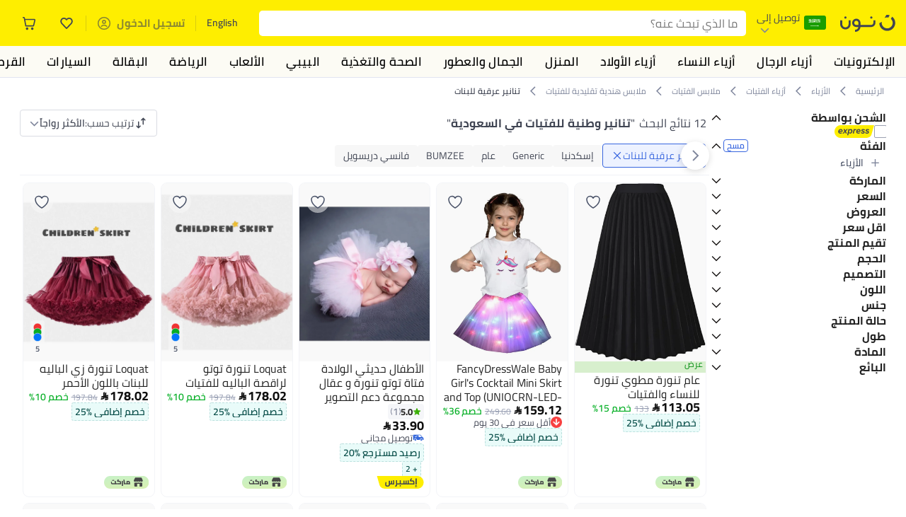

--- FILE ---
content_type: text/css
request_url: https://z.nooncdn.com/s/app/2026/com/9e9aeefcd1c6eeea8344a26a0a013d6baa35c95f/bigalog/_next/_static/_next/static/chunks/892bc94b08351703.css
body_size: 7246
content:
div.BottomModal-module-scss-module__VQD8iW__container{z-index:9999;cursor:default;background:rgba(0,0,0,.5);position:fixed;top:0;bottom:0;left:0;right:0}div.BottomModal-module-scss-module__VQD8iW__container div.BottomModal-module-scss-module__VQD8iW__bottomMenu{background:var(--color-white);border-radius:16px 16px 0 0;width:100%;height:-webkit-max-content;height:-moz-max-content;height:max-content;position:absolute;bottom:0;left:0}div.BottomModal-module-scss-module__VQD8iW__container div.BottomModal-module-scss-module__VQD8iW__bottomMenu button.BottomModal-module-scss-module__VQD8iW__closeButton{top:0;position:absolute;transform:translateY(-150%)}div.BottomModal-module-scss-module__VQD8iW__container div.BottomModal-module-scss-module__VQD8iW__bottomMenu button.BottomModal-module-scss-module__VQD8iW__closeButton:not(:-webkit-any(:lang(ae),:lang(ar),:lang(arc),:lang(bcc),:lang(bqi),:lang(ckb),:lang(dv),:lang(fa),:lang(glk),:lang(he),:lang(ku),:lang(mzn),:lang(nqo),:lang(pnb),:lang(ps),:lang(sd),:lang(ug),:lang(ur),:lang(yi))){right:20px}div.BottomModal-module-scss-module__VQD8iW__container div.BottomModal-module-scss-module__VQD8iW__bottomMenu button.BottomModal-module-scss-module__VQD8iW__closeButton:not(:-moz-any(:lang(ae),:lang(ar),:lang(arc),:lang(bcc),:lang(bqi),:lang(ckb),:lang(dv),:lang(fa),:lang(glk),:lang(he),:lang(ku),:lang(mzn),:lang(nqo),:lang(pnb),:lang(ps),:lang(sd),:lang(ug),:lang(ur),:lang(yi))){right:20px}div.BottomModal-module-scss-module__VQD8iW__container div.BottomModal-module-scss-module__VQD8iW__bottomMenu button.BottomModal-module-scss-module__VQD8iW__closeButton:not(:is(:lang(ae),:lang(ar),:lang(arc),:lang(bcc),:lang(bqi),:lang(ckb),:lang(dv),:lang(fa),:lang(glk),:lang(he),:lang(ku),:lang(mzn),:lang(nqo),:lang(pnb),:lang(ps),:lang(sd),:lang(ug),:lang(ur),:lang(yi))){right:20px}div.BottomModal-module-scss-module__VQD8iW__container div.BottomModal-module-scss-module__VQD8iW__bottomMenu button.BottomModal-module-scss-module__VQD8iW__closeButton:-webkit-any(:lang(ae),:lang(ar),:lang(arc),:lang(bcc),:lang(bqi),:lang(ckb),:lang(dv),:lang(fa),:lang(glk),:lang(he),:lang(ku),:lang(mzn),:lang(nqo),:lang(pnb),:lang(ps),:lang(sd),:lang(ug),:lang(ur),:lang(yi)){left:20px}div.BottomModal-module-scss-module__VQD8iW__container div.BottomModal-module-scss-module__VQD8iW__bottomMenu button.BottomModal-module-scss-module__VQD8iW__closeButton:-moz-any(:lang(ae),:lang(ar),:lang(arc),:lang(bcc),:lang(bqi),:lang(ckb),:lang(dv),:lang(fa),:lang(glk),:lang(he),:lang(ku),:lang(mzn),:lang(nqo),:lang(pnb),:lang(ps),:lang(sd),:lang(ug),:lang(ur),:lang(yi)){left:20px}div.BottomModal-module-scss-module__VQD8iW__container div.BottomModal-module-scss-module__VQD8iW__bottomMenu button.BottomModal-module-scss-module__VQD8iW__closeButton:is(:lang(ae),:lang(ar),:lang(arc),:lang(bcc),:lang(bqi),:lang(ckb),:lang(dv),:lang(fa),:lang(glk),:lang(he),:lang(ku),:lang(mzn),:lang(nqo),:lang(pnb),:lang(ps),:lang(sd),:lang(ug),:lang(ur),:lang(yi)){left:20px}
.MobileReviewsFilter-module-scss-module__9u2KnG__mobileFilterWrapper{z-index:0}.MobileReviewsFilter-module-scss-module__9u2KnG__mobileFilterWrapper button{all:unset;cursor:pointer}.MobileReviewsFilter-module-scss-module__9u2KnG__mobileFilterWrapper button:hover,.MobileReviewsFilter-module-scss-module__9u2KnG__mobileFilterWrapper button:active{opacity:.8}.MobileReviewsFilter-module-scss-module__9u2KnG__mobileFilterWrapper .MobileReviewsFilter-module-scss-module__9u2KnG__filtersCtr{justify-content:center;align-items:center;gap:var(--spacing-xsmall);min-width:160px;height:36px;color:var(--color-white);background-color:var(--color-noon-blue);z-index:1;border-radius:18px;font-weight:700;display:flex;position:absolute;top:-48px;transform:translate(-50%)}.MobileReviewsFilter-module-scss-module__9u2KnG__mobileFilterWrapper .MobileReviewsFilter-module-scss-module__9u2KnG__filtersCtr:not(:-webkit-any(:lang(ae),:lang(ar),:lang(arc),:lang(bcc),:lang(bqi),:lang(ckb),:lang(dv),:lang(fa),:lang(glk),:lang(he),:lang(ku),:lang(mzn),:lang(nqo),:lang(pnb),:lang(ps),:lang(sd),:lang(ug),:lang(ur),:lang(yi))){left:50%}.MobileReviewsFilter-module-scss-module__9u2KnG__mobileFilterWrapper .MobileReviewsFilter-module-scss-module__9u2KnG__filtersCtr:not(:-moz-any(:lang(ae),:lang(ar),:lang(arc),:lang(bcc),:lang(bqi),:lang(ckb),:lang(dv),:lang(fa),:lang(glk),:lang(he),:lang(ku),:lang(mzn),:lang(nqo),:lang(pnb),:lang(ps),:lang(sd),:lang(ug),:lang(ur),:lang(yi))){left:50%}.MobileReviewsFilter-module-scss-module__9u2KnG__mobileFilterWrapper .MobileReviewsFilter-module-scss-module__9u2KnG__filtersCtr:not(:is(:lang(ae),:lang(ar),:lang(arc),:lang(bcc),:lang(bqi),:lang(ckb),:lang(dv),:lang(fa),:lang(glk),:lang(he),:lang(ku),:lang(mzn),:lang(nqo),:lang(pnb),:lang(ps),:lang(sd),:lang(ug),:lang(ur),:lang(yi))){left:50%}.MobileReviewsFilter-module-scss-module__9u2KnG__mobileFilterWrapper .MobileReviewsFilter-module-scss-module__9u2KnG__filtersCtr:-webkit-any(:lang(ae),:lang(ar),:lang(arc),:lang(bcc),:lang(bqi),:lang(ckb),:lang(dv),:lang(fa),:lang(glk),:lang(he),:lang(ku),:lang(mzn),:lang(nqo),:lang(pnb),:lang(ps),:lang(sd),:lang(ug),:lang(ur),:lang(yi)){right:50%}.MobileReviewsFilter-module-scss-module__9u2KnG__mobileFilterWrapper .MobileReviewsFilter-module-scss-module__9u2KnG__filtersCtr:-moz-any(:lang(ae),:lang(ar),:lang(arc),:lang(bcc),:lang(bqi),:lang(ckb),:lang(dv),:lang(fa),:lang(glk),:lang(he),:lang(ku),:lang(mzn),:lang(nqo),:lang(pnb),:lang(ps),:lang(sd),:lang(ug),:lang(ur),:lang(yi)){right:50%}.MobileReviewsFilter-module-scss-module__9u2KnG__mobileFilterWrapper .MobileReviewsFilter-module-scss-module__9u2KnG__filtersCtr:is(:lang(ae),:lang(ar),:lang(arc),:lang(bcc),:lang(bqi),:lang(ckb),:lang(dv),:lang(fa),:lang(glk),:lang(he),:lang(ku),:lang(mzn),:lang(nqo),:lang(pnb),:lang(ps),:lang(sd),:lang(ug),:lang(ur),:lang(yi)){right:50%}.MobileReviewsFilter-module-scss-module__9u2KnG__mobileFilterWrapper .MobileReviewsFilter-module-scss-module__9u2KnG__filtersCtr .MobileReviewsFilter-module-scss-module__9u2KnG__filterButtonCtr{justify-content:center;align-items:center;gap:var(--spacing-xsmall);padding-top:6px;padding-bottom:6px;padding-inline:var(--spacing-xsmall);display:flex;position:relative}.MobileReviewsFilter-module-scss-module__9u2KnG__mobileFilterWrapper .MobileReviewsFilter-module-scss-module__9u2KnG__filtersCtr .MobileReviewsFilter-module-scss-module__9u2KnG__filterButtonCtr:first-child:not(:-webkit-any(:lang(ae),:lang(ar),:lang(arc),:lang(bcc),:lang(bqi),:lang(ckb),:lang(dv),:lang(fa),:lang(glk),:lang(he),:lang(ku),:lang(mzn),:lang(nqo),:lang(pnb),:lang(ps),:lang(sd),:lang(ug),:lang(ur),:lang(yi))){padding-left:var(--spacing-small-medium)}.MobileReviewsFilter-module-scss-module__9u2KnG__mobileFilterWrapper .MobileReviewsFilter-module-scss-module__9u2KnG__filtersCtr .MobileReviewsFilter-module-scss-module__9u2KnG__filterButtonCtr:first-child:not(:-moz-any(:lang(ae),:lang(ar),:lang(arc),:lang(bcc),:lang(bqi),:lang(ckb),:lang(dv),:lang(fa),:lang(glk),:lang(he),:lang(ku),:lang(mzn),:lang(nqo),:lang(pnb),:lang(ps),:lang(sd),:lang(ug),:lang(ur),:lang(yi))){padding-left:var(--spacing-small-medium)}.MobileReviewsFilter-module-scss-module__9u2KnG__mobileFilterWrapper .MobileReviewsFilter-module-scss-module__9u2KnG__filtersCtr .MobileReviewsFilter-module-scss-module__9u2KnG__filterButtonCtr:first-child:not(:is(:lang(ae),:lang(ar),:lang(arc),:lang(bcc),:lang(bqi),:lang(ckb),:lang(dv),:lang(fa),:lang(glk),:lang(he),:lang(ku),:lang(mzn),:lang(nqo),:lang(pnb),:lang(ps),:lang(sd),:lang(ug),:lang(ur),:lang(yi))){padding-left:var(--spacing-small-medium)}.MobileReviewsFilter-module-scss-module__9u2KnG__mobileFilterWrapper .MobileReviewsFilter-module-scss-module__9u2KnG__filtersCtr .MobileReviewsFilter-module-scss-module__9u2KnG__filterButtonCtr:first-child:-webkit-any(:lang(ae),:lang(ar),:lang(arc),:lang(bcc),:lang(bqi),:lang(ckb),:lang(dv),:lang(fa),:lang(glk),:lang(he),:lang(ku),:lang(mzn),:lang(nqo),:lang(pnb),:lang(ps),:lang(sd),:lang(ug),:lang(ur),:lang(yi)){padding-right:var(--spacing-small-medium)}.MobileReviewsFilter-module-scss-module__9u2KnG__mobileFilterWrapper .MobileReviewsFilter-module-scss-module__9u2KnG__filtersCtr .MobileReviewsFilter-module-scss-module__9u2KnG__filterButtonCtr:first-child:-moz-any(:lang(ae),:lang(ar),:lang(arc),:lang(bcc),:lang(bqi),:lang(ckb),:lang(dv),:lang(fa),:lang(glk),:lang(he),:lang(ku),:lang(mzn),:lang(nqo),:lang(pnb),:lang(ps),:lang(sd),:lang(ug),:lang(ur),:lang(yi)){padding-right:var(--spacing-small-medium)}.MobileReviewsFilter-module-scss-module__9u2KnG__mobileFilterWrapper .MobileReviewsFilter-module-scss-module__9u2KnG__filtersCtr .MobileReviewsFilter-module-scss-module__9u2KnG__filterButtonCtr:first-child:is(:lang(ae),:lang(ar),:lang(arc),:lang(bcc),:lang(bqi),:lang(ckb),:lang(dv),:lang(fa),:lang(glk),:lang(he),:lang(ku),:lang(mzn),:lang(nqo),:lang(pnb),:lang(ps),:lang(sd),:lang(ug),:lang(ur),:lang(yi)){padding-right:var(--spacing-small-medium)}.MobileReviewsFilter-module-scss-module__9u2KnG__mobileFilterWrapper .MobileReviewsFilter-module-scss-module__9u2KnG__filtersCtr .MobileReviewsFilter-module-scss-module__9u2KnG__filterButtonCtr:last-child:not(:-webkit-any(:lang(ae),:lang(ar),:lang(arc),:lang(bcc),:lang(bqi),:lang(ckb),:lang(dv),:lang(fa),:lang(glk),:lang(he),:lang(ku),:lang(mzn),:lang(nqo),:lang(pnb),:lang(ps),:lang(sd),:lang(ug),:lang(ur),:lang(yi))){padding-right:var(--spacing-small-medium)}.MobileReviewsFilter-module-scss-module__9u2KnG__mobileFilterWrapper .MobileReviewsFilter-module-scss-module__9u2KnG__filtersCtr .MobileReviewsFilter-module-scss-module__9u2KnG__filterButtonCtr:last-child:not(:-moz-any(:lang(ae),:lang(ar),:lang(arc),:lang(bcc),:lang(bqi),:lang(ckb),:lang(dv),:lang(fa),:lang(glk),:lang(he),:lang(ku),:lang(mzn),:lang(nqo),:lang(pnb),:lang(ps),:lang(sd),:lang(ug),:lang(ur),:lang(yi))){padding-right:var(--spacing-small-medium)}.MobileReviewsFilter-module-scss-module__9u2KnG__mobileFilterWrapper .MobileReviewsFilter-module-scss-module__9u2KnG__filtersCtr .MobileReviewsFilter-module-scss-module__9u2KnG__filterButtonCtr:last-child:not(:is(:lang(ae),:lang(ar),:lang(arc),:lang(bcc),:lang(bqi),:lang(ckb),:lang(dv),:lang(fa),:lang(glk),:lang(he),:lang(ku),:lang(mzn),:lang(nqo),:lang(pnb),:lang(ps),:lang(sd),:lang(ug),:lang(ur),:lang(yi))){padding-right:var(--spacing-small-medium)}.MobileReviewsFilter-module-scss-module__9u2KnG__mobileFilterWrapper .MobileReviewsFilter-module-scss-module__9u2KnG__filtersCtr .MobileReviewsFilter-module-scss-module__9u2KnG__filterButtonCtr:last-child:-webkit-any(:lang(ae),:lang(ar),:lang(arc),:lang(bcc),:lang(bqi),:lang(ckb),:lang(dv),:lang(fa),:lang(glk),:lang(he),:lang(ku),:lang(mzn),:lang(nqo),:lang(pnb),:lang(ps),:lang(sd),:lang(ug),:lang(ur),:lang(yi)){padding-left:var(--spacing-small-medium)}.MobileReviewsFilter-module-scss-module__9u2KnG__mobileFilterWrapper .MobileReviewsFilter-module-scss-module__9u2KnG__filtersCtr .MobileReviewsFilter-module-scss-module__9u2KnG__filterButtonCtr:last-child:-moz-any(:lang(ae),:lang(ar),:lang(arc),:lang(bcc),:lang(bqi),:lang(ckb),:lang(dv),:lang(fa),:lang(glk),:lang(he),:lang(ku),:lang(mzn),:lang(nqo),:lang(pnb),:lang(ps),:lang(sd),:lang(ug),:lang(ur),:lang(yi)){padding-left:var(--spacing-small-medium)}.MobileReviewsFilter-module-scss-module__9u2KnG__mobileFilterWrapper .MobileReviewsFilter-module-scss-module__9u2KnG__filtersCtr .MobileReviewsFilter-module-scss-module__9u2KnG__filterButtonCtr:last-child:is(:lang(ae),:lang(ar),:lang(arc),:lang(bcc),:lang(bqi),:lang(ckb),:lang(dv),:lang(fa),:lang(glk),:lang(he),:lang(ku),:lang(mzn),:lang(nqo),:lang(pnb),:lang(ps),:lang(sd),:lang(ug),:lang(ur),:lang(yi)){padding-left:var(--spacing-small-medium)}.MobileReviewsFilter-module-scss-module__9u2KnG__mobileFilterWrapper .MobileReviewsFilter-module-scss-module__9u2KnG__filtersCtr .MobileReviewsFilter-module-scss-module__9u2KnG__filterButtonCtr .MobileReviewsFilter-module-scss-module__9u2KnG__selectedDotCtr{border:.5px solid var(--color-system-red);background:var(--color-system-blue-tint);z-index:1;border-radius:50%;width:5px;height:5px;position:absolute;top:5px}.MobileReviewsFilter-module-scss-module__9u2KnG__mobileFilterWrapper .MobileReviewsFilter-module-scss-module__9u2KnG__filtersCtr .MobileReviewsFilter-module-scss-module__9u2KnG__filterButtonCtr .MobileReviewsFilter-module-scss-module__9u2KnG__selectedDotCtr:not(:-webkit-any(:lang(ae),:lang(ar),:lang(arc),:lang(bcc),:lang(bqi),:lang(ckb),:lang(dv),:lang(fa),:lang(glk),:lang(he),:lang(ku),:lang(mzn),:lang(nqo),:lang(pnb),:lang(ps),:lang(sd),:lang(ug),:lang(ur),:lang(yi))){right:2px}.MobileReviewsFilter-module-scss-module__9u2KnG__mobileFilterWrapper .MobileReviewsFilter-module-scss-module__9u2KnG__filtersCtr .MobileReviewsFilter-module-scss-module__9u2KnG__filterButtonCtr .MobileReviewsFilter-module-scss-module__9u2KnG__selectedDotCtr:not(:-moz-any(:lang(ae),:lang(ar),:lang(arc),:lang(bcc),:lang(bqi),:lang(ckb),:lang(dv),:lang(fa),:lang(glk),:lang(he),:lang(ku),:lang(mzn),:lang(nqo),:lang(pnb),:lang(ps),:lang(sd),:lang(ug),:lang(ur),:lang(yi))){right:2px}.MobileReviewsFilter-module-scss-module__9u2KnG__mobileFilterWrapper .MobileReviewsFilter-module-scss-module__9u2KnG__filtersCtr .MobileReviewsFilter-module-scss-module__9u2KnG__filterButtonCtr .MobileReviewsFilter-module-scss-module__9u2KnG__selectedDotCtr:not(:is(:lang(ae),:lang(ar),:lang(arc),:lang(bcc),:lang(bqi),:lang(ckb),:lang(dv),:lang(fa),:lang(glk),:lang(he),:lang(ku),:lang(mzn),:lang(nqo),:lang(pnb),:lang(ps),:lang(sd),:lang(ug),:lang(ur),:lang(yi))){right:2px}.MobileReviewsFilter-module-scss-module__9u2KnG__mobileFilterWrapper .MobileReviewsFilter-module-scss-module__9u2KnG__filtersCtr .MobileReviewsFilter-module-scss-module__9u2KnG__filterButtonCtr .MobileReviewsFilter-module-scss-module__9u2KnG__selectedDotCtr:-webkit-any(:lang(ae),:lang(ar),:lang(arc),:lang(bcc),:lang(bqi),:lang(ckb),:lang(dv),:lang(fa),:lang(glk),:lang(he),:lang(ku),:lang(mzn),:lang(nqo),:lang(pnb),:lang(ps),:lang(sd),:lang(ug),:lang(ur),:lang(yi)){left:2px}.MobileReviewsFilter-module-scss-module__9u2KnG__mobileFilterWrapper .MobileReviewsFilter-module-scss-module__9u2KnG__filtersCtr .MobileReviewsFilter-module-scss-module__9u2KnG__filterButtonCtr .MobileReviewsFilter-module-scss-module__9u2KnG__selectedDotCtr:-moz-any(:lang(ae),:lang(ar),:lang(arc),:lang(bcc),:lang(bqi),:lang(ckb),:lang(dv),:lang(fa),:lang(glk),:lang(he),:lang(ku),:lang(mzn),:lang(nqo),:lang(pnb),:lang(ps),:lang(sd),:lang(ug),:lang(ur),:lang(yi)){left:2px}.MobileReviewsFilter-module-scss-module__9u2KnG__mobileFilterWrapper .MobileReviewsFilter-module-scss-module__9u2KnG__filtersCtr .MobileReviewsFilter-module-scss-module__9u2KnG__filterButtonCtr .MobileReviewsFilter-module-scss-module__9u2KnG__selectedDotCtr:is(:lang(ae),:lang(ar),:lang(arc),:lang(bcc),:lang(bqi),:lang(ckb),:lang(dv),:lang(fa),:lang(glk),:lang(he),:lang(ku),:lang(mzn),:lang(nqo),:lang(pnb),:lang(ps),:lang(sd),:lang(ug),:lang(ur),:lang(yi)){left:2px}.MobileReviewsFilter-module-scss-module__9u2KnG__mobileFilterWrapper .MobileReviewsFilter-module-scss-module__9u2KnG__filtersCtr .MobileReviewsFilter-module-scss-module__9u2KnG__divider{background-color:var(--color-white);opacity:.2;width:1px;height:20px}.MobileReviewsFilter-module-scss-module__9u2KnG__filtersSheetWrapper{border-radius:var(--spacing-small);gap:var(--spacing-small-medium);isolation:isolate;z-index:10;background-color:#fff;flex-direction:column;width:100%;margin-bottom:28px;transition:display .3s ease-in-out;display:none}.MobileReviewsFilter-module-scss-module__9u2KnG__filtersSheetWrapper:not(:-webkit-any(:lang(ae),:lang(ar),:lang(arc),:lang(bcc),:lang(bqi),:lang(ckb),:lang(dv),:lang(fa),:lang(glk),:lang(he),:lang(ku),:lang(mzn),:lang(nqo),:lang(pnb),:lang(ps),:lang(sd),:lang(ug),:lang(ur),:lang(yi))){right:0}.MobileReviewsFilter-module-scss-module__9u2KnG__filtersSheetWrapper:not(:-moz-any(:lang(ae),:lang(ar),:lang(arc),:lang(bcc),:lang(bqi),:lang(ckb),:lang(dv),:lang(fa),:lang(glk),:lang(he),:lang(ku),:lang(mzn),:lang(nqo),:lang(pnb),:lang(ps),:lang(sd),:lang(ug),:lang(ur),:lang(yi))){right:0}.MobileReviewsFilter-module-scss-module__9u2KnG__filtersSheetWrapper:not(:is(:lang(ae),:lang(ar),:lang(arc),:lang(bcc),:lang(bqi),:lang(ckb),:lang(dv),:lang(fa),:lang(glk),:lang(he),:lang(ku),:lang(mzn),:lang(nqo),:lang(pnb),:lang(ps),:lang(sd),:lang(ug),:lang(ur),:lang(yi))){right:0}.MobileReviewsFilter-module-scss-module__9u2KnG__filtersSheetWrapper:-webkit-any(:lang(ae),:lang(ar),:lang(arc),:lang(bcc),:lang(bqi),:lang(ckb),:lang(dv),:lang(fa),:lang(glk),:lang(he),:lang(ku),:lang(mzn),:lang(nqo),:lang(pnb),:lang(ps),:lang(sd),:lang(ug),:lang(ur),:lang(yi)){left:0}.MobileReviewsFilter-module-scss-module__9u2KnG__filtersSheetWrapper:-moz-any(:lang(ae),:lang(ar),:lang(arc),:lang(bcc),:lang(bqi),:lang(ckb),:lang(dv),:lang(fa),:lang(glk),:lang(he),:lang(ku),:lang(mzn),:lang(nqo),:lang(pnb),:lang(ps),:lang(sd),:lang(ug),:lang(ur),:lang(yi)){left:0}.MobileReviewsFilter-module-scss-module__9u2KnG__filtersSheetWrapper:is(:lang(ae),:lang(ar),:lang(arc),:lang(bcc),:lang(bqi),:lang(ckb),:lang(dv),:lang(fa),:lang(glk),:lang(he),:lang(ku),:lang(mzn),:lang(nqo),:lang(pnb),:lang(ps),:lang(sd),:lang(ug),:lang(ur),:lang(yi)){left:0}.MobileReviewsFilter-module-scss-module__9u2KnG__filtersSheetWrapper.MobileReviewsFilter-module-scss-module__9u2KnG__visible{display:flex}.MobileReviewsFilter-module-scss-module__9u2KnG__filtersSheetWrapper .MobileReviewsFilter-module-scss-module__9u2KnG__filterTitle{justify-content:space-between;align-items:center;width:100%;display:flex}@media (min-width:768px){.MobileReviewsFilter-module-scss-module__9u2KnG__filtersSheetWrapper .MobileReviewsFilter-module-scss-module__9u2KnG__filterTitle{border-bottom:1px solid var(--color-grey3);padding-bottom:var(--spacing-xsmall)}}.MobileReviewsFilter-module-scss-module__9u2KnG__filtersSheetWrapper .MobileReviewsFilter-module-scss-module__9u2KnG__filterTitle>span{font-size:19px;font-weight:700}.MobileReviewsFilter-module-scss-module__9u2KnG__filtersSheetWrapper .MobileReviewsFilter-module-scss-module__9u2KnG__productFilterWrapper{justify-content:space-between;align-items:center;width:100%;display:flex}.MobileReviewsFilter-module-scss-module__9u2KnG__filtersSheetWrapper .MobileReviewsFilter-module-scss-module__9u2KnG__productFilterWrapper>span{font-size:16px;font-weight:700}.MobileReviewsFilter-module-scss-module__9u2KnG__filtersSheetWrapper .MobileReviewsFilter-module-scss-module__9u2KnG__filterByRating{color:var(--color-white);flex-wrap:wrap;justify-content:space-between;align-items:center;gap:6px;margin-bottom:22px;font-size:14px;font-weight:700;display:flex}.MobileReviewsFilter-module-scss-module__9u2KnG__filtersSheetWrapper .MobileReviewsFilter-module-scss-module__9u2KnG__filterByRating>button{border:1px solid var(--color-grey3);border-radius:8px;flex-wrap:wrap;justify-content:center;align-items:center;width:52px;height:35px;display:flex}.MobileReviewsFilter-module-scss-module__9u2KnG__filtersSheetWrapper .MobileReviewsFilter-module-scss-module__9u2KnG__filterByRating>button.MobileReviewsFilter-module-scss-module__9u2KnG__selected{border:1px solid var(--color-noon-blue);background:var(--color-system-blue-tint)}.MobileReviewsFilter-module-scss-module__9u2KnG__filtersSheetWrapper .MobileReviewsFilter-module-scss-module__9u2KnG__filterByRating .MobileReviewsFilter-module-scss-module__9u2KnG__ratingWrapper{align-items:center;gap:var(--spacing-xsmall);background:var(--background-color);border-radius:10px;min-width:36px;padding-left:6px;padding-right:6px;display:inline-flex}.MobileReviewsFilter-module-scss-module__9u2KnG__filtersSheetWrapper .MobileReviewsFilter-module-scss-module__9u2KnG__productPreviewCtr{justify-content:flex-start;align-items:center;gap:var(--spacing-medium);padding-bottom:var(--spacing-small);flex:100%;display:flex}.MobileReviewsFilter-module-scss-module__9u2KnG__filtersSheetWrapper .MobileReviewsFilter-module-scss-module__9u2KnG__productPreviewCtr .MobileReviewsFilter-module-scss-module__9u2KnG__producImageWrapper{padding:var(--spacing-xsmall)var(--spacing-xxsmall);border:1px solid var(--color-grey4);border-radius:var(--spacing-small);flex:1}.MobileReviewsFilter-module-scss-module__9u2KnG__filtersSheetWrapper .MobileReviewsFilter-module-scss-module__9u2KnG__productPreviewCtr .MobileReviewsFilter-module-scss-module__9u2KnG__productOptionsWrapper{color:var(--color-grey1);flex-direction:column;flex:55%;justify-content:center;align-items:flex-start;list-style:none;display:flex}.MobileReviewsFilter-module-scss-module__9u2KnG__filtersSheetWrapper .MobileReviewsFilter-module-scss-module__9u2KnG__productPreviewCtr .MobileReviewsFilter-module-scss-module__9u2KnG__optionCtr{gap:var(--spacing-xsmall);display:flex}.MobileReviewsFilter-module-scss-module__9u2KnG__filtersSheetWrapper .MobileReviewsFilter-module-scss-module__9u2KnG__productPreviewCtr .MobileReviewsFilter-module-scss-module__9u2KnG__optionCtr .MobileReviewsFilter-module-scss-module__9u2KnG__nameWrapper{font-weight:400}.MobileReviewsFilter-module-scss-module__9u2KnG__filtersSheetWrapper .MobileReviewsFilter-module-scss-module__9u2KnG__productPreviewCtr .MobileReviewsFilter-module-scss-module__9u2KnG__optionCtr .MobileReviewsFilter-module-scss-module__9u2KnG__valueWrapper{font-weight:600}.MobileReviewsFilter-module-scss-module__9u2KnG__filtersSheetWrapper .MobileReviewsFilter-module-scss-module__9u2KnG__imagesFilterWrapper{width:100%;padding-block:var(--spacing-medium)var(--spacing-small);border-top:1px solid var(--color-grey4);justify-content:space-between;align-items:center;margin-top:auto;display:flex}.MobileReviewsFilter-module-scss-module__9u2KnG__filtersSheetWrapper .MobileReviewsFilter-module-scss-module__9u2KnG__imagesFilterWrapper.MobileReviewsFilter-module-scss-module__9u2KnG__onlyShowImagesFilter{padding-block:0 var(--spacing-small);border-top:none;padding-left:0;padding-right:0}.MobileReviewsFilter-module-scss-module__9u2KnG__filtersSheetWrapper .MobileReviewsFilter-module-scss-module__9u2KnG__imagesFilterWrapper>span{font-size:16px;font-weight:700}.MobileReviewsFilter-module-scss-module__9u2KnG__filtersSheetWrapper .MobileReviewsFilter-module-scss-module__9u2KnG__actionButtonsWrapper{justify-content:flex-end;align-items:center;gap:var(--spacing-small);text-transform:uppercase;width:100%;margin-top:16px;padding-top:16px;padding-bottom:16px;font-weight:700;display:flex;box-shadow:0 -1px 2px rgba(0,0,0,.05)}.MobileReviewsFilter-module-scss-module__9u2KnG__filtersSheetWrapper .MobileReviewsFilter-module-scss-module__9u2KnG__actionButtonsWrapper .MobileReviewsFilter-module-scss-module__9u2KnG__buttonCtr{border:1px solid var(--color-noon-blue);text-transform:capitalize;border-radius:4px;justify-content:center;align-items:center;height:48px;padding:0 16px;display:flex}.MobileReviewsFilter-module-scss-module__9u2KnG__filtersSheetWrapper .MobileReviewsFilter-module-scss-module__9u2KnG__actionButtonsWrapper .MobileReviewsFilter-module-scss-module__9u2KnG__buttonCtr:disabled{opacity:.5;cursor:not-allowed}.MobileReviewsFilter-module-scss-module__9u2KnG__filtersSheetWrapper .MobileReviewsFilter-module-scss-module__9u2KnG__actionButtonsWrapper .MobileReviewsFilter-module-scss-module__9u2KnG__resetBtn{color:var(--color-noon-blue);border:1px solid var(--color-noon-blue);width:40%}.MobileReviewsFilter-module-scss-module__9u2KnG__filtersSheetWrapper .MobileReviewsFilter-module-scss-module__9u2KnG__actionButtonsWrapper .MobileReviewsFilter-module-scss-module__9u2KnG__applyBtn{background:var(--color-noon-blue);color:var(--color-white);width:60%}.MobileReviewsFilter-module-scss-module__9u2KnG__filtersSheetWrapper .MobileReviewsFilter-module-scss-module__9u2KnG__sortWrapper{flex-direction:column;gap:16px;padding-bottom:16px;font-size:16px;display:flex}.MobileReviewsFilter-module-scss-module__9u2KnG__filtersSheetWrapper .MobileReviewsFilter-module-scss-module__9u2KnG__sortWrapper .MobileReviewsFilter-module-scss-module__9u2KnG__sortItem{justify-content:flex-start;align-items:center;gap:var(--spacing-small);display:flex}.MobileReviewsFilter-module-scss-module__9u2KnG__filtersSheetWrapper .MobileReviewsFilter-module-scss-module__9u2KnG__sortWrapper .MobileReviewsFilter-module-scss-module__9u2KnG__sortItem.MobileReviewsFilter-module-scss-module__9u2KnG__selected{font-weight:700}
div.BackToTop-module-scss-module__ed1ySq__backToTopCtr{justify-content:center;align-items:center;transition:top .5s ease-in-out;display:flex;position:absolute;top:0;left:0;right:0}div.BackToTop-module-scss-module__ed1ySq__backToTopCtr button.BackToTop-module-scss-module__ed1ySq__backToTop{background:var(--color-noon-black);color:var(--color-white);border-radius:30px;padding:6px 12px;font-size:12px;display:none}div.BackToTop-module-scss-module__ed1ySq__backToTopCtr button.BackToTop-module-scss-module__ed1ySq__backToTop.BackToTop-module-scss-module__ed1ySq__iconOnly{width:36px;height:36px}div.BackToTop-module-scss-module__ed1ySq__backToTopCtr button.BackToTop-module-scss-module__ed1ySq__backToTop .BackToTop-module-scss-module__ed1ySq__icon:not(:-webkit-any(:lang(ae),:lang(ar),:lang(arc),:lang(bcc),:lang(bqi),:lang(ckb),:lang(dv),:lang(fa),:lang(glk),:lang(he),:lang(ku),:lang(mzn),:lang(nqo),:lang(pnb),:lang(ps),:lang(sd),:lang(ug),:lang(ur),:lang(yi))){margin-right:5px}div.BackToTop-module-scss-module__ed1ySq__backToTopCtr button.BackToTop-module-scss-module__ed1ySq__backToTop .BackToTop-module-scss-module__ed1ySq__icon:not(:-moz-any(:lang(ae),:lang(ar),:lang(arc),:lang(bcc),:lang(bqi),:lang(ckb),:lang(dv),:lang(fa),:lang(glk),:lang(he),:lang(ku),:lang(mzn),:lang(nqo),:lang(pnb),:lang(ps),:lang(sd),:lang(ug),:lang(ur),:lang(yi))){margin-right:5px}div.BackToTop-module-scss-module__ed1ySq__backToTopCtr button.BackToTop-module-scss-module__ed1ySq__backToTop .BackToTop-module-scss-module__ed1ySq__icon:not(:is(:lang(ae),:lang(ar),:lang(arc),:lang(bcc),:lang(bqi),:lang(ckb),:lang(dv),:lang(fa),:lang(glk),:lang(he),:lang(ku),:lang(mzn),:lang(nqo),:lang(pnb),:lang(ps),:lang(sd),:lang(ug),:lang(ur),:lang(yi))){margin-right:5px}div.BackToTop-module-scss-module__ed1ySq__backToTopCtr button.BackToTop-module-scss-module__ed1ySq__backToTop .BackToTop-module-scss-module__ed1ySq__icon:-webkit-any(:lang(ae),:lang(ar),:lang(arc),:lang(bcc),:lang(bqi),:lang(ckb),:lang(dv),:lang(fa),:lang(glk),:lang(he),:lang(ku),:lang(mzn),:lang(nqo),:lang(pnb),:lang(ps),:lang(sd),:lang(ug),:lang(ur),:lang(yi)){margin-left:5px}div.BackToTop-module-scss-module__ed1ySq__backToTopCtr button.BackToTop-module-scss-module__ed1ySq__backToTop .BackToTop-module-scss-module__ed1ySq__icon:-moz-any(:lang(ae),:lang(ar),:lang(arc),:lang(bcc),:lang(bqi),:lang(ckb),:lang(dv),:lang(fa),:lang(glk),:lang(he),:lang(ku),:lang(mzn),:lang(nqo),:lang(pnb),:lang(ps),:lang(sd),:lang(ug),:lang(ur),:lang(yi)){margin-left:5px}div.BackToTop-module-scss-module__ed1ySq__backToTopCtr button.BackToTop-module-scss-module__ed1ySq__backToTop .BackToTop-module-scss-module__ed1ySq__icon:is(:lang(ae),:lang(ar),:lang(arc),:lang(bcc),:lang(bqi),:lang(ckb),:lang(dv),:lang(fa),:lang(glk),:lang(he),:lang(ku),:lang(mzn),:lang(nqo),:lang(pnb),:lang(ps),:lang(sd),:lang(ug),:lang(ur),:lang(yi)){margin-left:5px}div.BackToTop-module-scss-module__ed1ySq__backToTopCtr.BackToTop-module-scss-module__ed1ySq__show{top:-35px}div.BackToTop-module-scss-module__ed1ySq__backToTopCtr.BackToTop-module-scss-module__ed1ySq__show.BackToTop-module-scss-module__ed1ySq__showIconOnly{top:-48px;left:unset;right:16px}div.BackToTop-module-scss-module__ed1ySq__backToTopCtr.BackToTop-module-scss-module__ed1ySq__show button.BackToTop-module-scss-module__ed1ySq__backToTop{justify-content:center;align-items:center;display:flex}
div.CheckoutBoxMobile-module-scss-module__qbv8NG__container{padding-block:var(--spacing-medium)var(--spacing-small);padding-inline:var(--spacing-medium);background-color:var(--color-white);z-index:0;transition:bottom .3s ease-in-out;position:fixed;bottom:60px;left:0;right:0;box-shadow:0 0 8px rgba(0,0,0,.15)}div.CheckoutBoxMobile-module-scss-module__qbv8NG__container div.CheckoutBoxMobile-module-scss-module__qbv8NG__containerInner{z-index:1;background:var(--color-white);flex-direction:column;display:flex;position:relative}div.CheckoutBoxMobile-module-scss-module__qbv8NG__container div.CheckoutBoxMobile-module-scss-module__qbv8NG__containerInner .CheckoutBoxMobile-module-scss-module__qbv8NG__containerInnerTop div.CheckoutBoxMobile-module-scss-module__qbv8NG__leftCtr{align-items:center;gap:10px;display:flex}div.CheckoutBoxMobile-module-scss-module__qbv8NG__container div.CheckoutBoxMobile-module-scss-module__qbv8NG__containerInner .CheckoutBoxMobile-module-scss-module__qbv8NG__containerInnerTop div.CheckoutBoxMobile-module-scss-module__qbv8NG__leftCtr div.CheckoutBoxMobile-module-scss-module__qbv8NG__imgCtr{background:var(--color-border-light);flex-shrink:0;justify-content:center;align-items:center;width:55px;height:auto;display:flex}div.CheckoutBoxMobile-module-scss-module__qbv8NG__container div.CheckoutBoxMobile-module-scss-module__qbv8NG__containerInner .CheckoutBoxMobile-module-scss-module__qbv8NG__containerInnerTop div.CheckoutBoxMobile-module-scss-module__qbv8NG__leftCtr div.CheckoutBoxMobile-module-scss-module__qbv8NG__imgCtr div.CheckoutBoxMobile-module-scss-module__qbv8NG__placeholder{background:var(--color-border-light);width:55px;height:65px}div.CheckoutBoxMobile-module-scss-module__qbv8NG__container div.CheckoutBoxMobile-module-scss-module__qbv8NG__containerInner .CheckoutBoxMobile-module-scss-module__qbv8NG__containerInnerTop div.CheckoutBoxMobile-module-scss-module__qbv8NG__leftCtr div.CheckoutBoxMobile-module-scss-module__qbv8NG__leftMiniCtr{flex-direction:column;gap:4px;display:flex}div.CheckoutBoxMobile-module-scss-module__qbv8NG__container div.CheckoutBoxMobile-module-scss-module__qbv8NG__containerInner .CheckoutBoxMobile-module-scss-module__qbv8NG__containerInnerTop div.CheckoutBoxMobile-module-scss-module__qbv8NG__leftCtr div.CheckoutBoxMobile-module-scss-module__qbv8NG__leftMiniCtr div.CheckoutBoxMobile-module-scss-module__qbv8NG__middleCtr{gap:10px;display:flex}div.CheckoutBoxMobile-module-scss-module__qbv8NG__container div.CheckoutBoxMobile-module-scss-module__qbv8NG__containerInner .CheckoutBoxMobile-module-scss-module__qbv8NG__containerInnerTop div.CheckoutBoxMobile-module-scss-module__qbv8NG__leftCtr div.CheckoutBoxMobile-module-scss-module__qbv8NG__leftMiniCtr div.CheckoutBoxMobile-module-scss-module__qbv8NG__middleCtr div.CheckoutBoxMobile-module-scss-module__qbv8NG__descTitle{-webkit-line-clamp:2;text-overflow:ellipsis;max-height:3rem;margin-bottom:var(--spacing-xsmall);-webkit-box-orient:vertical;font-weight:600;display:-webkit-box;overflow:hidden}div.CheckoutBoxMobile-module-scss-module__qbv8NG__container div.CheckoutBoxMobile-module-scss-module__qbv8NG__containerInner .CheckoutBoxMobile-module-scss-module__qbv8NG__containerInnerTop div.CheckoutBoxMobile-module-scss-module__qbv8NG__leftCtr div.CheckoutBoxMobile-module-scss-module__qbv8NG__leftMiniCtr div.CheckoutBoxMobile-module-scss-module__qbv8NG__middleCtr div.CheckoutBoxMobile-module-scss-module__qbv8NG__descTitle:not(:-webkit-any(:lang(ae),:lang(ar),:lang(arc),:lang(bcc),:lang(bqi),:lang(ckb),:lang(dv),:lang(fa),:lang(glk),:lang(he),:lang(ku),:lang(mzn),:lang(nqo),:lang(pnb),:lang(ps),:lang(sd),:lang(ug),:lang(ur),:lang(yi))){text-align:left}div.CheckoutBoxMobile-module-scss-module__qbv8NG__container div.CheckoutBoxMobile-module-scss-module__qbv8NG__containerInner .CheckoutBoxMobile-module-scss-module__qbv8NG__containerInnerTop div.CheckoutBoxMobile-module-scss-module__qbv8NG__leftCtr div.CheckoutBoxMobile-module-scss-module__qbv8NG__leftMiniCtr div.CheckoutBoxMobile-module-scss-module__qbv8NG__middleCtr div.CheckoutBoxMobile-module-scss-module__qbv8NG__descTitle:not(:-moz-any(:lang(ae),:lang(ar),:lang(arc),:lang(bcc),:lang(bqi),:lang(ckb),:lang(dv),:lang(fa),:lang(glk),:lang(he),:lang(ku),:lang(mzn),:lang(nqo),:lang(pnb),:lang(ps),:lang(sd),:lang(ug),:lang(ur),:lang(yi))){text-align:left}div.CheckoutBoxMobile-module-scss-module__qbv8NG__container div.CheckoutBoxMobile-module-scss-module__qbv8NG__containerInner .CheckoutBoxMobile-module-scss-module__qbv8NG__containerInnerTop div.CheckoutBoxMobile-module-scss-module__qbv8NG__leftCtr div.CheckoutBoxMobile-module-scss-module__qbv8NG__leftMiniCtr div.CheckoutBoxMobile-module-scss-module__qbv8NG__middleCtr div.CheckoutBoxMobile-module-scss-module__qbv8NG__descTitle:not(:is(:lang(ae),:lang(ar),:lang(arc),:lang(bcc),:lang(bqi),:lang(ckb),:lang(dv),:lang(fa),:lang(glk),:lang(he),:lang(ku),:lang(mzn),:lang(nqo),:lang(pnb),:lang(ps),:lang(sd),:lang(ug),:lang(ur),:lang(yi))){text-align:left}div.CheckoutBoxMobile-module-scss-module__qbv8NG__container div.CheckoutBoxMobile-module-scss-module__qbv8NG__containerInner .CheckoutBoxMobile-module-scss-module__qbv8NG__containerInnerTop div.CheckoutBoxMobile-module-scss-module__qbv8NG__leftCtr div.CheckoutBoxMobile-module-scss-module__qbv8NG__leftMiniCtr div.CheckoutBoxMobile-module-scss-module__qbv8NG__middleCtr div.CheckoutBoxMobile-module-scss-module__qbv8NG__descTitle:-webkit-any(:lang(ae),:lang(ar),:lang(arc),:lang(bcc),:lang(bqi),:lang(ckb),:lang(dv),:lang(fa),:lang(glk),:lang(he),:lang(ku),:lang(mzn),:lang(nqo),:lang(pnb),:lang(ps),:lang(sd),:lang(ug),:lang(ur),:lang(yi)){text-align:right}div.CheckoutBoxMobile-module-scss-module__qbv8NG__container div.CheckoutBoxMobile-module-scss-module__qbv8NG__containerInner .CheckoutBoxMobile-module-scss-module__qbv8NG__containerInnerTop div.CheckoutBoxMobile-module-scss-module__qbv8NG__leftCtr div.CheckoutBoxMobile-module-scss-module__qbv8NG__leftMiniCtr div.CheckoutBoxMobile-module-scss-module__qbv8NG__middleCtr div.CheckoutBoxMobile-module-scss-module__qbv8NG__descTitle:-moz-any(:lang(ae),:lang(ar),:lang(arc),:lang(bcc),:lang(bqi),:lang(ckb),:lang(dv),:lang(fa),:lang(glk),:lang(he),:lang(ku),:lang(mzn),:lang(nqo),:lang(pnb),:lang(ps),:lang(sd),:lang(ug),:lang(ur),:lang(yi)){text-align:right}div.CheckoutBoxMobile-module-scss-module__qbv8NG__container div.CheckoutBoxMobile-module-scss-module__qbv8NG__containerInner .CheckoutBoxMobile-module-scss-module__qbv8NG__containerInnerTop div.CheckoutBoxMobile-module-scss-module__qbv8NG__leftCtr div.CheckoutBoxMobile-module-scss-module__qbv8NG__leftMiniCtr div.CheckoutBoxMobile-module-scss-module__qbv8NG__middleCtr div.CheckoutBoxMobile-module-scss-module__qbv8NG__descTitle:is(:lang(ae),:lang(ar),:lang(arc),:lang(bcc),:lang(bqi),:lang(ckb),:lang(dv),:lang(fa),:lang(glk),:lang(he),:lang(ku),:lang(mzn),:lang(nqo),:lang(pnb),:lang(ps),:lang(sd),:lang(ug),:lang(ur),:lang(yi)){text-align:right}div.CheckoutBoxMobile-module-scss-module__qbv8NG__container div.CheckoutBoxMobile-module-scss-module__qbv8NG__containerInner .CheckoutBoxMobile-module-scss-module__qbv8NG__containerInnerTop div.CheckoutBoxMobile-module-scss-module__qbv8NG__leftCtr div.CheckoutBoxMobile-module-scss-module__qbv8NG__leftMiniCtr div.CheckoutBoxMobile-module-scss-module__qbv8NG__middleCtr div.CheckoutBoxMobile-module-scss-module__qbv8NG__priceCtr{flex-direction:column;flex-shrink:0;align-items:flex-end;display:flex}div.CheckoutBoxMobile-module-scss-module__qbv8NG__container div.CheckoutBoxMobile-module-scss-module__qbv8NG__containerInner .CheckoutBoxMobile-module-scss-module__qbv8NG__containerInnerTop div.CheckoutBoxMobile-module-scss-module__qbv8NG__leftCtr div.CheckoutBoxMobile-module-scss-module__qbv8NG__leftMiniCtr div.CheckoutBoxMobile-module-scss-module__qbv8NG__middleCtr span.CheckoutBoxMobile-module-scss-module__qbv8NG__nowPriceVal{font-size:17px;font-weight:700}div.CheckoutBoxMobile-module-scss-module__qbv8NG__container div.CheckoutBoxMobile-module-scss-module__qbv8NG__containerInner .CheckoutBoxMobile-module-scss-module__qbv8NG__containerInnerTop div.CheckoutBoxMobile-module-scss-module__qbv8NG__leftCtr div.CheckoutBoxMobile-module-scss-module__qbv8NG__leftMiniCtr div.CheckoutBoxMobile-module-scss-module__qbv8NG__middleCtr span.CheckoutBoxMobile-module-scss-module__qbv8NG__prePriceVal{color:var(--color-grey2);position:relative}div.CheckoutBoxMobile-module-scss-module__qbv8NG__container div.CheckoutBoxMobile-module-scss-module__qbv8NG__containerInner .CheckoutBoxMobile-module-scss-module__qbv8NG__containerInnerTop div.CheckoutBoxMobile-module-scss-module__qbv8NG__leftCtr div.CheckoutBoxMobile-module-scss-module__qbv8NG__leftMiniCtr div.CheckoutBoxMobile-module-scss-module__qbv8NG__middleCtr span.CheckoutBoxMobile-module-scss-module__qbv8NG__prePriceVal:after{left:0;content:"";background:var(--color-grey2);width:100%;height:1px;position:absolute;top:50%;transform:translateY(-50%)}div.CheckoutBoxMobile-module-scss-module__qbv8NG__container div.CheckoutBoxMobile-module-scss-module__qbv8NG__containerInner div.CheckoutBoxMobile-module-scss-module__qbv8NG__qtyPanelCtr{height:100%;transition:bottom .3s ease-in-out;position:fixed;bottom:-100%;left:0;right:0}div.CheckoutBoxMobile-module-scss-module__qbv8NG__container div.CheckoutBoxMobile-module-scss-module__qbv8NG__containerInner div.CheckoutBoxMobile-module-scss-module__qbv8NG__qtyPanelCtr.CheckoutBoxMobile-module-scss-module__qbv8NG__panelOpen{bottom:45px}div.CheckoutBoxMobile-module-scss-module__qbv8NG__container div.CheckoutBoxMobile-module-scss-module__qbv8NG__containerInner div.CheckoutBoxMobile-module-scss-module__qbv8NG__qtyPanelCtr div.CheckoutBoxMobile-module-scss-module__qbv8NG__qtyPanel{padding:var(--spacing-medium);background-color:var(--color-white);position:absolute;bottom:70px;left:0;right:0;box-shadow:0 -5px 5px rgba(0,0,0,.1)}div.CheckoutBoxMobile-module-scss-module__qbv8NG__container div.CheckoutBoxMobile-module-scss-module__qbv8NG__containerInner div.CheckoutBoxMobile-module-scss-module__qbv8NG__qtyPanelCtr div.CheckoutBoxMobile-module-scss-module__qbv8NG__qtyPanel div.CheckoutBoxMobile-module-scss-module__qbv8NG__quantityHeader{justify-content:space-between;align-items:center;padding-bottom:8px;font-size:16px;display:flex}div.CheckoutBoxMobile-module-scss-module__qbv8NG__container div.CheckoutBoxMobile-module-scss-module__qbv8NG__containerInner div.CheckoutBoxMobile-module-scss-module__qbv8NG__qtyPanelCtr div.CheckoutBoxMobile-module-scss-module__qbv8NG__qtyPanel div.CheckoutBoxMobile-module-scss-module__qbv8NG__quantityHeader p{font-weight:900}div.CheckoutBoxMobile-module-scss-module__qbv8NG__container div.CheckoutBoxMobile-module-scss-module__qbv8NG__containerInner div.CheckoutBoxMobile-module-scss-module__qbv8NG__qtyPanelCtr div.CheckoutBoxMobile-module-scss-module__qbv8NG__qtyPanel div.CheckoutBoxMobile-module-scss-module__qbv8NG__quantityHeader .CheckoutBoxMobile-module-scss-module__qbv8NG__cross{width:14px;height:14px}div.CheckoutBoxMobile-module-scss-module__qbv8NG__container div.CheckoutBoxMobile-module-scss-module__qbv8NG__containerInner div.CheckoutBoxMobile-module-scss-module__qbv8NG__qtyPanelCtr div.CheckoutBoxMobile-module-scss-module__qbv8NG__qtyPanel .CheckoutBoxMobile-module-scss-module__qbv8NG__qtyOptionsContainer{width:100%;padding-bottom:10px;position:relative}div.CheckoutBoxMobile-module-scss-module__qbv8NG__container div.CheckoutBoxMobile-module-scss-module__qbv8NG__containerInner div.CheckoutBoxMobile-module-scss-module__qbv8NG__qtyPanelCtr div.CheckoutBoxMobile-module-scss-module__qbv8NG__qtyPanel .CheckoutBoxMobile-module-scss-module__qbv8NG__qtyOptionsContainer .CheckoutBoxMobile-module-scss-module__qbv8NG__qtyOptionsInnerContainer{width:-webkit-max-content;width:-moz-max-content;width:max-content;display:flex}div.CheckoutBoxMobile-module-scss-module__qbv8NG__container div.CheckoutBoxMobile-module-scss-module__qbv8NG__containerInner div.CheckoutBoxMobile-module-scss-module__qbv8NG__qtyPanelCtr div.CheckoutBoxMobile-module-scss-module__qbv8NG__qtyPanel .CheckoutBoxMobile-module-scss-module__qbv8NG__qtyOptionsContainer .CheckoutBoxMobile-module-scss-module__qbv8NG__qtyOptionsInnerContainer button.CheckoutBoxMobile-module-scss-module__qbv8NG__option{border:1px solid var(--color-border-blue-haze);border-radius:4px;justify-content:center;align-items:center;width:55px;height:50px;margin-left:8px;margin-right:8px;font-size:21px;font-weight:700;display:flex}div.CheckoutBoxMobile-module-scss-module__qbv8NG__container div.CheckoutBoxMobile-module-scss-module__qbv8NG__containerInner div.CheckoutBoxMobile-module-scss-module__qbv8NG__qtyPanelCtr div.CheckoutBoxMobile-module-scss-module__qbv8NG__qtyPanel .CheckoutBoxMobile-module-scss-module__qbv8NG__qtyOptionsContainer .CheckoutBoxMobile-module-scss-module__qbv8NG__qtyOptionsInnerContainer button.CheckoutBoxMobile-module-scss-module__qbv8NG__option.CheckoutBoxMobile-module-scss-module__qbv8NG__selected{border-color:var(--color-noon-blue)}div.CheckoutBoxMobile-module-scss-module__qbv8NG__container div.CheckoutBoxMobile-module-scss-module__qbv8NG__containerInner div.CheckoutBoxMobile-module-scss-module__qbv8NG__qtyPanelCtr div.CheckoutBoxMobile-module-scss-module__qbv8NG__qtyPanel .CheckoutBoxMobile-module-scss-module__qbv8NG__qtyOptionsContainer .CheckoutBoxMobile-module-scss-module__qbv8NG__qtyOptionsInnerContainer button.CheckoutBoxMobile-module-scss-module__qbv8NG__option:disabled{opacity:.2}div.CheckoutBoxMobile-module-scss-module__qbv8NG__container div.CheckoutBoxMobile-module-scss-module__qbv8NG__containerInner div.CheckoutBoxMobile-module-scss-module__qbv8NG__containerInnerBottom{gap:var(--spacing-xsmall);margin-top:var(--spacing-small);z-index:2;display:flex}div.CheckoutBoxMobile-module-scss-module__qbv8NG__container div.CheckoutBoxMobile-module-scss-module__qbv8NG__containerInner div.CheckoutBoxMobile-module-scss-module__qbv8NG__containerInnerBottom div.CheckoutBoxMobile-module-scss-module__qbv8NG__qtySelectorCtr button.CheckoutBoxMobile-module-scss-module__qbv8NG__trigger{background-color:var(--color-white);border:1px solid var(--color-grey3);box-sizing:border-box;border-radius:4px;flex-direction:column;justify-content:center;align-items:center;width:55px;height:48px;padding-left:10px;padding-right:10px;display:flex}div.CheckoutBoxMobile-module-scss-module__qbv8NG__container div.CheckoutBoxMobile-module-scss-module__qbv8NG__containerInner div.CheckoutBoxMobile-module-scss-module__qbv8NG__containerInnerBottom div.CheckoutBoxMobile-module-scss-module__qbv8NG__qtySelectorCtr button.CheckoutBoxMobile-module-scss-module__qbv8NG__trigger .CheckoutBoxMobile-module-scss-module__qbv8NG__qtyLbl{color:var(--color-manatee);font-size:1rem}div.CheckoutBoxMobile-module-scss-module__qbv8NG__container div.CheckoutBoxMobile-module-scss-module__qbv8NG__containerInner div.CheckoutBoxMobile-module-scss-module__qbv8NG__containerInnerBottom div.CheckoutBoxMobile-module-scss-module__qbv8NG__qtySelectorCtr button.CheckoutBoxMobile-module-scss-module__qbv8NG__trigger .CheckoutBoxMobile-module-scss-module__qbv8NG__qty{font-size:19px;font-weight:700}div.CheckoutBoxMobile-module-scss-module__qbv8NG__container div.CheckoutBoxMobile-module-scss-module__qbv8NG__containerInner div.CheckoutBoxMobile-module-scss-module__qbv8NG__containerInnerBottom div.CheckoutBoxMobile-module-scss-module__qbv8NG__atcCtr{width:100%}
.CollapsibleText-module-scss-module__CeNWya__textContainer{max-height:var(--max-height);word-break:break-word;width:100%;font-size:14px;line-height:1.5em;transition:max-height .3s ease-in;display:block;position:relative;overflow:hidden}.CollapsibleText-module-scss-module__CeNWya__textContainer:not(:-webkit-any(:lang(ae),:lang(ar),:lang(arc),:lang(bcc),:lang(bqi),:lang(ckb),:lang(dv),:lang(fa),:lang(glk),:lang(he),:lang(ku),:lang(mzn),:lang(nqo),:lang(pnb),:lang(ps),:lang(sd),:lang(ug),:lang(ur),:lang(yi))){padding-right:45px}.CollapsibleText-module-scss-module__CeNWya__textContainer:not(:-moz-any(:lang(ae),:lang(ar),:lang(arc),:lang(bcc),:lang(bqi),:lang(ckb),:lang(dv),:lang(fa),:lang(glk),:lang(he),:lang(ku),:lang(mzn),:lang(nqo),:lang(pnb),:lang(ps),:lang(sd),:lang(ug),:lang(ur),:lang(yi))){padding-right:45px}.CollapsibleText-module-scss-module__CeNWya__textContainer:not(:is(:lang(ae),:lang(ar),:lang(arc),:lang(bcc),:lang(bqi),:lang(ckb),:lang(dv),:lang(fa),:lang(glk),:lang(he),:lang(ku),:lang(mzn),:lang(nqo),:lang(pnb),:lang(ps),:lang(sd),:lang(ug),:lang(ur),:lang(yi))){padding-right:45px}.CollapsibleText-module-scss-module__CeNWya__textContainer:-webkit-any(:lang(ae),:lang(ar),:lang(arc),:lang(bcc),:lang(bqi),:lang(ckb),:lang(dv),:lang(fa),:lang(glk),:lang(he),:lang(ku),:lang(mzn),:lang(nqo),:lang(pnb),:lang(ps),:lang(sd),:lang(ug),:lang(ur),:lang(yi)){padding-left:45px}.CollapsibleText-module-scss-module__CeNWya__textContainer:-moz-any(:lang(ae),:lang(ar),:lang(arc),:lang(bcc),:lang(bqi),:lang(ckb),:lang(dv),:lang(fa),:lang(glk),:lang(he),:lang(ku),:lang(mzn),:lang(nqo),:lang(pnb),:lang(ps),:lang(sd),:lang(ug),:lang(ur),:lang(yi)){padding-left:45px}.CollapsibleText-module-scss-module__CeNWya__textContainer:is(:lang(ae),:lang(ar),:lang(arc),:lang(bcc),:lang(bqi),:lang(ckb),:lang(dv),:lang(fa),:lang(glk),:lang(he),:lang(ku),:lang(mzn),:lang(nqo),:lang(pnb),:lang(ps),:lang(sd),:lang(ug),:lang(ur),:lang(yi)){padding-left:45px}
.ReviewDescription-module-scss-module__AkZflW__reviewDesc{white-space:pre-wrap;width:100%;margin-bottom:var(--spacing-small)}@media (min-width:768px){.ReviewDescription-module-scss-module__AkZflW__reviewDesc{width:90%}}.ReviewDescription-module-scss-module__AkZflW__reviewDesc button{color:var(--color-noon-blue);background-color:var(--color-white);font-weight:600}.ReviewDescription-module-scss-module__AkZflW__isArabic{font-family:Cairo,Tahoma,sans-serif}.ReviewDescription-module-scss-module__AkZflW__imageFirst{scrollbar-color:#888 transparent;scrollbar-width:thin;max-height:230px;overflow-y:auto}.ReviewDescription-module-scss-module__AkZflW__imageFirst::-webkit-scrollbar{background:0 0;width:6px}.ReviewDescription-module-scss-module__AkZflW__imageFirst::-webkit-scrollbar-track{background:0 0;border:none}.ReviewDescription-module-scss-module__AkZflW__imageFirst::-webkit-scrollbar-thumb{background-color:#888;border:none;border-radius:4px}.ReviewDescription-module-scss-module__AkZflW__imageFirst.ReviewDescription-module-scss-module__AkZflW__mobile{color:rgba(255,255,255,.73);max-height:420px}.ReviewDescription-module-scss-module__AkZflW__imageFirst.ReviewDescription-module-scss-module__AkZflW__mobile button{background-color:#000}
.ReviewItemHeader-module-scss-module__W2V5NW__reviewProfileTitle{align-items:center;gap:var(--spacing-xsmall)var(--spacing-small);flex-flow:wrap;margin-bottom:8px;display:flex}@media (max-width:479px){.ReviewItemHeader-module-scss-module__W2V5NW__reviewProfileTitle{width:100%}}.ReviewItemHeader-module-scss-module__W2V5NW__reviewProfileTitle .ReviewItemHeader-module-scss-module__W2V5NW__reviewProfileIcon{width:34px;height:34px;color:var(--color-grey2);background:var(--color-system-blue-tint);text-transform:uppercase;border-radius:100%;flex:none;justify-content:center;align-items:center;font-weight:700;display:flex}.ReviewItemHeader-module-scss-module__W2V5NW__reviewProfileTitle .ReviewItemHeader-module-scss-module__W2V5NW__mainDetails{flex-direction:column;gap:2px;display:flex}@media (max-width:479px){.ReviewItemHeader-module-scss-module__W2V5NW__reviewProfileTitle .ReviewItemHeader-module-scss-module__W2V5NW__mainDetails{width:100%}}.ReviewItemHeader-module-scss-module__W2V5NW__reviewProfileTitle .ReviewItemHeader-module-scss-module__W2V5NW__mainDetails .ReviewItemHeader-module-scss-module__W2V5NW__userDetails{justify-content:flex-start;align-items:center;gap:var(--spacing-small-medium);display:flex}@media (max-width:479px){.ReviewItemHeader-module-scss-module__W2V5NW__reviewProfileTitle .ReviewItemHeader-module-scss-module__W2V5NW__mainDetails .ReviewItemHeader-module-scss-module__W2V5NW__userDetails{justify-content:space-between}}.ReviewItemHeader-module-scss-module__W2V5NW__reviewProfileTitle .ReviewItemHeader-module-scss-module__W2V5NW__mainDetails .ReviewItemHeader-module-scss-module__W2V5NW__userName{text-transform:capitalize;align-items:center;min-height:20px;display:flex}.ReviewItemHeader-module-scss-module__W2V5NW__reviewProfileTitle .ReviewItemHeader-module-scss-module__W2V5NW__mainDetails .ReviewItemHeader-module-scss-module__W2V5NW__ratedDate{color:var(--color-grey1);align-items:center;gap:4px;font-size:12px;display:flex}.ReviewItemHeader-module-scss-module__W2V5NW__reviewProfileTitle .ReviewItemHeader-module-scss-module__W2V5NW__mainDetails .ReviewItemHeader-module-scss-module__W2V5NW__ratedDate .ReviewItemHeader-module-scss-module__W2V5NW__wroteOn{color:var(--color-black-primary)}.ReviewItemHeader-module-scss-module__W2V5NW__reviewProfileTitle .ReviewItemHeader-module-scss-module__W2V5NW__mainDetails .ReviewItemHeader-module-scss-module__W2V5NW__ratedDate .ReviewItemHeader-module-scss-module__W2V5NW__bullet{background-color:#d9d9d9;border-radius:4px;width:4px;height:4px}.ReviewItemHeader-module-scss-module__W2V5NW__reviewProfileTitle .ReviewItemHeader-module-scss-module__W2V5NW__reviewProfileDivider{width:1px;height:15px;margin-top:var(--spacing-xxsmall);background:var(--color-grey4);border-radius:50px;align-self:stretch}.ReviewItemHeader-module-scss-module__W2V5NW__reviewProfileTitle .ReviewItemHeader-module-scss-module__W2V5NW__verifiedPurchaseCover{align-items:center;gap:var(--spacing-xsmall);background-color:var(--color-grey4);min-width:120px;height:20px;color:var(--color-black-primary);border-radius:20px;padding:0 5px;font-size:12px;line-height:17px;display:flex}.ReviewItemHeader-module-scss-module__W2V5NW__reviewProfileTitle .ReviewItemHeader-module-scss-module__W2V5NW__verifiedPurchaseCover.ReviewItemHeader-module-scss-module__W2V5NW__isEgypt{min-width:94px}.ReviewItemHeader-module-scss-module__W2V5NW__reviewProfileTitle.ReviewItemHeader-module-scss-module__W2V5NW__isMobile{flex-wrap:nowrap;width:100%}.ReviewItemHeader-module-scss-module__W2V5NW__reviewProfileTitle.ReviewItemHeader-module-scss-module__W2V5NW__isMobile .ReviewItemHeader-module-scss-module__W2V5NW__reviewProfileIcon{border-radius:8px;width:32px;height:32px}.ReviewItemHeader-module-scss-module__W2V5NW__reviewProfileTitle.ReviewItemHeader-module-scss-module__W2V5NW__isMobile .ReviewItemHeader-module-scss-module__W2V5NW__mainDetails{gap:0;width:100%}.ReviewItemHeader-module-scss-module__W2V5NW__reviewProfileTitle.ReviewItemHeader-module-scss-module__W2V5NW__isMobile .ReviewItemHeader-module-scss-module__W2V5NW__mainDetails .ReviewItemHeader-module-scss-module__W2V5NW__userDetails{justify-content:space-between}.ReviewItemHeader-module-scss-module__W2V5NW__reviewProfileTitle.ReviewItemHeader-module-scss-module__W2V5NW__isMobile .ReviewItemHeader-module-scss-module__W2V5NW__mainDetails .ReviewItemHeader-module-scss-module__W2V5NW__userName{color:var(--color-black-primary);font-weight:600}.ReviewItemHeader-module-scss-module__W2V5NW__reviewProfileTitle.ReviewItemHeader-module-scss-module__W2V5NW__isMobile.ReviewItemHeader-module-scss-module__W2V5NW__imgFirstNavigation .ReviewItemHeader-module-scss-module__W2V5NW__mainDetails .ReviewItemHeader-module-scss-module__W2V5NW__userName{color:var(--color-white)}.ReviewItemHeader-module-scss-module__W2V5NW__reviewProfileTitle.ReviewItemHeader-module-scss-module__W2V5NW__isArabic{font-family:Cairo,Tahoma,sans-serif}.ReviewItemHeader-module-scss-module__W2V5NW__reviewProfileTitle.ReviewItemHeader-module-scss-module__W2V5NW__isArabic .ReviewItemHeader-module-scss-module__W2V5NW__verifiedPurchaseCover{min-width:81px}
.ReviewsItemsSkeleton-module-scss-module__uzD0zG__skeletonCtr{flex-direction:column;align-items:flex-start;gap:24px;margin-top:24px;display:flex}.ReviewsItemsSkeleton-module-scss-module__uzD0zG__reviewSkeleton{flex-direction:column;align-items:flex-start;gap:6px;width:100%;display:flex}.ReviewsItemsSkeleton-module-scss-module__uzD0zG__reviewTitle{width:145px;height:12px}.ReviewsItemsSkeleton-module-scss-module__uzD0zG__reviewItem{width:100%;height:120px}
.ProductReviewsCtr-module-scss-module__cqSksW__noonReviewsCtr{max-height:auto;flex-direction:column;display:flex;position:relative}.ProductReviewsCtr-module-scss-module__cqSksW__noonReviewsCtr .ProductReviewsCtr-module-scss-module__cqSksW__allReviewsTitle{color:var(--color-black-primary);margin-top:16px;font-size:16px;font-weight:700}.ProductReviewsCtr-module-scss-module__cqSksW__noonReviewsCtr .ProductReviewsCtr-module-scss-module__cqSksW__allReviewsTitle .ProductReviewsCtr-module-scss-module__cqSksW__allReviewsCount{color:var(--color-grey13);font-weight:400}.ProductReviewsCtr-module-scss-module__cqSksW__noonReviewsCtr .ProductReviewsCtr-module-scss-module__cqSksW__allReviewsTitle .ProductReviewsCtr-module-scss-module__cqSksW__allReviewsCount:not(:-webkit-any(:lang(ae),:lang(ar),:lang(arc),:lang(bcc),:lang(bqi),:lang(ckb),:lang(dv),:lang(fa),:lang(glk),:lang(he),:lang(ku),:lang(mzn),:lang(nqo),:lang(pnb),:lang(ps),:lang(sd),:lang(ug),:lang(ur),:lang(yi))){margin-left:5px}.ProductReviewsCtr-module-scss-module__cqSksW__noonReviewsCtr .ProductReviewsCtr-module-scss-module__cqSksW__allReviewsTitle .ProductReviewsCtr-module-scss-module__cqSksW__allReviewsCount:not(:-moz-any(:lang(ae),:lang(ar),:lang(arc),:lang(bcc),:lang(bqi),:lang(ckb),:lang(dv),:lang(fa),:lang(glk),:lang(he),:lang(ku),:lang(mzn),:lang(nqo),:lang(pnb),:lang(ps),:lang(sd),:lang(ug),:lang(ur),:lang(yi))){margin-left:5px}.ProductReviewsCtr-module-scss-module__cqSksW__noonReviewsCtr .ProductReviewsCtr-module-scss-module__cqSksW__allReviewsTitle .ProductReviewsCtr-module-scss-module__cqSksW__allReviewsCount:not(:is(:lang(ae),:lang(ar),:lang(arc),:lang(bcc),:lang(bqi),:lang(ckb),:lang(dv),:lang(fa),:lang(glk),:lang(he),:lang(ku),:lang(mzn),:lang(nqo),:lang(pnb),:lang(ps),:lang(sd),:lang(ug),:lang(ur),:lang(yi))){margin-left:5px}.ProductReviewsCtr-module-scss-module__cqSksW__noonReviewsCtr .ProductReviewsCtr-module-scss-module__cqSksW__allReviewsTitle .ProductReviewsCtr-module-scss-module__cqSksW__allReviewsCount:-webkit-any(:lang(ae),:lang(ar),:lang(arc),:lang(bcc),:lang(bqi),:lang(ckb),:lang(dv),:lang(fa),:lang(glk),:lang(he),:lang(ku),:lang(mzn),:lang(nqo),:lang(pnb),:lang(ps),:lang(sd),:lang(ug),:lang(ur),:lang(yi)){margin-right:5px}.ProductReviewsCtr-module-scss-module__cqSksW__noonReviewsCtr .ProductReviewsCtr-module-scss-module__cqSksW__allReviewsTitle .ProductReviewsCtr-module-scss-module__cqSksW__allReviewsCount:-moz-any(:lang(ae),:lang(ar),:lang(arc),:lang(bcc),:lang(bqi),:lang(ckb),:lang(dv),:lang(fa),:lang(glk),:lang(he),:lang(ku),:lang(mzn),:lang(nqo),:lang(pnb),:lang(ps),:lang(sd),:lang(ug),:lang(ur),:lang(yi)){margin-right:5px}.ProductReviewsCtr-module-scss-module__cqSksW__noonReviewsCtr .ProductReviewsCtr-module-scss-module__cqSksW__allReviewsTitle .ProductReviewsCtr-module-scss-module__cqSksW__allReviewsCount:is(:lang(ae),:lang(ar),:lang(arc),:lang(bcc),:lang(bqi),:lang(ckb),:lang(dv),:lang(fa),:lang(glk),:lang(he),:lang(ku),:lang(mzn),:lang(nqo),:lang(pnb),:lang(ps),:lang(sd),:lang(ug),:lang(ur),:lang(yi)){margin-right:5px}.ProductReviewsCtr-module-scss-module__cqSksW__noonReviewsCtr button:hover{opacity:.8}.ProductReviewsCtr-module-scss-module__cqSksW__noonReviewsCtr .ProductReviewsCtr-module-scss-module__cqSksW__loader{-webkit-backdrop-filter:blur(1px);backdrop-filter:blur(1px);background:rgba(255,255,255,.5);position:absolute;top:0;bottom:0;left:0;right:0}.ProductReviewsCtr-module-scss-module__cqSksW__paginationCtr{padding:24px 0}
.ViewAllReviewsBtn-module-scss-module__9BG6kG__transparentDiv{background:linear-gradient(rgba(255,255,255,0) 0%,#fff 80%,#fff 100%);justify-content:center;align-items:center;display:flex}.ViewAllReviewsBtn-module-scss-module__9BG6kG__transparentDiv .ViewAllReviewsBtn-module-scss-module__9BG6kG__viewMore{color:#0076ff;text-align:center;text-transform:capitalize;border:1px solid #0076ff;border-radius:12px;justify-content:center;align-items:center;gap:8px;padding:14px 24px;font-size:16px;font-weight:600;display:flex}.ViewAllReviewsBtn-module-scss-module__9BG6kG__transparentDiv .ViewAllReviewsBtn-module-scss-module__9BG6kG__viewMore:hover{opacity:.8}.ViewAllReviewsBtn-module-scss-module__9BG6kG__ctaIcon{border-bottom:1.5px solid #0076ff;width:8px;height:8px;transform:rotate(-45deg)}.ViewAllReviewsBtn-module-scss-module__9BG6kG__ctaIcon:not(:-webkit-any(:lang(ae),:lang(ar),:lang(arc),:lang(bcc),:lang(bqi),:lang(ckb),:lang(dv),:lang(fa),:lang(glk),:lang(he),:lang(ku),:lang(mzn),:lang(nqo),:lang(pnb),:lang(ps),:lang(sd),:lang(ug),:lang(ur),:lang(yi))){border-right:1.5px solid #0076ff}.ViewAllReviewsBtn-module-scss-module__9BG6kG__ctaIcon:not(:-moz-any(:lang(ae),:lang(ar),:lang(arc),:lang(bcc),:lang(bqi),:lang(ckb),:lang(dv),:lang(fa),:lang(glk),:lang(he),:lang(ku),:lang(mzn),:lang(nqo),:lang(pnb),:lang(ps),:lang(sd),:lang(ug),:lang(ur),:lang(yi))){border-right:1.5px solid #0076ff}.ViewAllReviewsBtn-module-scss-module__9BG6kG__ctaIcon:not(:is(:lang(ae),:lang(ar),:lang(arc),:lang(bcc),:lang(bqi),:lang(ckb),:lang(dv),:lang(fa),:lang(glk),:lang(he),:lang(ku),:lang(mzn),:lang(nqo),:lang(pnb),:lang(ps),:lang(sd),:lang(ug),:lang(ur),:lang(yi))){border-right:1.5px solid #0076ff}.ViewAllReviewsBtn-module-scss-module__9BG6kG__ctaIcon:-webkit-any(:lang(ae),:lang(ar),:lang(arc),:lang(bcc),:lang(bqi),:lang(ckb),:lang(dv),:lang(fa),:lang(glk),:lang(he),:lang(ku),:lang(mzn),:lang(nqo),:lang(pnb),:lang(ps),:lang(sd),:lang(ug),:lang(ur),:lang(yi)){border-left:1.5px solid #0076ff}.ViewAllReviewsBtn-module-scss-module__9BG6kG__ctaIcon:-moz-any(:lang(ae),:lang(ar),:lang(arc),:lang(bcc),:lang(bqi),:lang(ckb),:lang(dv),:lang(fa),:lang(glk),:lang(he),:lang(ku),:lang(mzn),:lang(nqo),:lang(pnb),:lang(ps),:lang(sd),:lang(ug),:lang(ur),:lang(yi)){border-left:1.5px solid #0076ff}.ViewAllReviewsBtn-module-scss-module__9BG6kG__ctaIcon:is(:lang(ae),:lang(ar),:lang(arc),:lang(bcc),:lang(bqi),:lang(ckb),:lang(dv),:lang(fa),:lang(glk),:lang(he),:lang(ku),:lang(mzn),:lang(nqo),:lang(pnb),:lang(ps),:lang(sd),:lang(ug),:lang(ur),:lang(yi)){border-left:1.5px solid #0076ff}[dir=rtl] .ViewAllReviewsBtn-module-scss-module__9BG6kG__ctaIcon{transform:rotate(45deg)}.ViewAllReviewsBtn-module-scss-module__9BG6kG__mobile{width:100%}
.PdpBrandRatings-module-scss-module__d0LeaG__mainReviewArea{background:var(--color-white);border-top:1px solid var(--color-grey4);flex-direction:column;flex:auto;justify-content:space-between;height:auto;display:flex;position:relative}.PdpBrandRatings-module-scss-module__d0LeaG__mainReviewArea .PdpBrandRatings-module-scss-module__d0LeaG__viewAllReviewsCtr{align-items:center;display:flex}.PdpBrandRatings-module-scss-module__d0LeaG__mainReviewArea.PdpBrandRatings-module-scss-module__d0LeaG__mobile,.PdpBrandRatings-module-scss-module__d0LeaG__mainReviewArea.PdpBrandRatings-module-scss-module__d0LeaG__noReviews{border-top:none}
.ReviewFilterHeader-module-scss-module__UVIiQa__externalReviewsTitle{color:var(--color-black-primary);gap:4px;font-size:20px;font-weight:600;display:flex}.ReviewFilterHeader-module-scss-module__UVIiQa__externalReviewsTitle.ReviewFilterHeader-module-scss-module__UVIiQa__mobile{font-size:16px;font-weight:700}.ReviewFilterHeader-module-scss-module__UVIiQa__externalReviewsTitle .ReviewFilterHeader-module-scss-module__UVIiQa__count{color:var(--color-grey13)}.ReviewFilterHeader-module-scss-module__UVIiQa__externalReviewsTitle .ReviewFilterHeader-module-scss-module__UVIiQa__count.ReviewFilterHeader-module-scss-module__UVIiQa__mobile{font-weight:400}
.RatingInner-module-scss-module__MLcDCG__ratingOuter{background-color:var(--color-white);z-index:0;flex-direction:column;padding-top:20px;padding-bottom:28px;display:flex}@media (max-width:479px){.RatingInner-module-scss-module__MLcDCG__ratingOuter{padding-block:var(--spacing-small-medium)}}.RatingInner-module-scss-module__MLcDCG__ratingOuter.RatingInner-module-scss-module__MLcDCG__mobile{padding-top:8px}.RatingInner-module-scss-module__MLcDCG__ratingOuter.RatingInner-module-scss-module__MLcDCG__mobileSummary{padding:0}.RatingInner-module-scss-module__MLcDCG__ratingOuter.RatingInner-module-scss-module__MLcDCG__mobileBrandRatings{padding-top:8px;padding-bottom:1px}.RatingInner-module-scss-module__MLcDCG__ratingOuter.RatingInner-module-scss-module__MLcDCG__brandRatings{padding-top:20px;padding-bottom:20px}.RatingInner-module-scss-module__MLcDCG__ratingOuter .RatingInner-module-scss-module__MLcDCG__reviewTitle{border-bottom:1px solid var(--color-grey4);align-items:center;margin-left:32px;margin-right:32px;padding-bottom:16px;font-size:24px;font-weight:700;line-height:33px;display:flex}@media (max-width:479px){.RatingInner-module-scss-module__MLcDCG__ratingOuter .RatingInner-module-scss-module__MLcDCG__reviewTitle{border-bottom:none;margin-left:16px;margin-right:16px}}.RatingInner-module-scss-module__MLcDCG__ratingOuter .RatingInner-module-scss-module__MLcDCG__reviewTitle.RatingInner-module-scss-module__MLcDCG__mobile{color:#475067;justify-content:space-between;padding-bottom:17px;font-size:16px;font-weight:600;display:flex}.RatingInner-module-scss-module__MLcDCG__ratingOuter .RatingInner-module-scss-module__MLcDCG__reviewTitle .RatingInner-module-scss-module__MLcDCG__moreFromProduct{color:#1155cb;justify-content:center;align-items:center;margin-top:5px;font-size:14px;font-weight:600;display:flex}.RatingInner-module-scss-module__MLcDCG__ratingOuter .RatingInner-module-scss-module__MLcDCG__reviewTitle .RatingInner-module-scss-module__MLcDCG__moreFromProduct span{text-transform:capitalize;border-bottom:1px dashed #1155cb;line-height:1;display:inline-block}.RatingInner-module-scss-module__MLcDCG__ratingOuter .RatingInner-module-scss-module__MLcDCG__reviewTitle .RatingInner-module-scss-module__MLcDCG__moreFromProduct span:not(:-webkit-any(:lang(ae),:lang(ar),:lang(arc),:lang(bcc),:lang(bqi),:lang(ckb),:lang(dv),:lang(fa),:lang(glk),:lang(he),:lang(ku),:lang(mzn),:lang(nqo),:lang(pnb),:lang(ps),:lang(sd),:lang(ug),:lang(ur),:lang(yi))){margin-right:2px}.RatingInner-module-scss-module__MLcDCG__ratingOuter .RatingInner-module-scss-module__MLcDCG__reviewTitle .RatingInner-module-scss-module__MLcDCG__moreFromProduct span:not(:-moz-any(:lang(ae),:lang(ar),:lang(arc),:lang(bcc),:lang(bqi),:lang(ckb),:lang(dv),:lang(fa),:lang(glk),:lang(he),:lang(ku),:lang(mzn),:lang(nqo),:lang(pnb),:lang(ps),:lang(sd),:lang(ug),:lang(ur),:lang(yi))){margin-right:2px}.RatingInner-module-scss-module__MLcDCG__ratingOuter .RatingInner-module-scss-module__MLcDCG__reviewTitle .RatingInner-module-scss-module__MLcDCG__moreFromProduct span:not(:is(:lang(ae),:lang(ar),:lang(arc),:lang(bcc),:lang(bqi),:lang(ckb),:lang(dv),:lang(fa),:lang(glk),:lang(he),:lang(ku),:lang(mzn),:lang(nqo),:lang(pnb),:lang(ps),:lang(sd),:lang(ug),:lang(ur),:lang(yi))){margin-right:2px}.RatingInner-module-scss-module__MLcDCG__ratingOuter .RatingInner-module-scss-module__MLcDCG__reviewTitle .RatingInner-module-scss-module__MLcDCG__moreFromProduct span:-webkit-any(:lang(ae),:lang(ar),:lang(arc),:lang(bcc),:lang(bqi),:lang(ckb),:lang(dv),:lang(fa),:lang(glk),:lang(he),:lang(ku),:lang(mzn),:lang(nqo),:lang(pnb),:lang(ps),:lang(sd),:lang(ug),:lang(ur),:lang(yi)){margin-left:2px}.RatingInner-module-scss-module__MLcDCG__ratingOuter .RatingInner-module-scss-module__MLcDCG__reviewTitle .RatingInner-module-scss-module__MLcDCG__moreFromProduct span:-moz-any(:lang(ae),:lang(ar),:lang(arc),:lang(bcc),:lang(bqi),:lang(ckb),:lang(dv),:lang(fa),:lang(glk),:lang(he),:lang(ku),:lang(mzn),:lang(nqo),:lang(pnb),:lang(ps),:lang(sd),:lang(ug),:lang(ur),:lang(yi)){margin-left:2px}.RatingInner-module-scss-module__MLcDCG__ratingOuter .RatingInner-module-scss-module__MLcDCG__reviewTitle .RatingInner-module-scss-module__MLcDCG__moreFromProduct span:is(:lang(ae),:lang(ar),:lang(arc),:lang(bcc),:lang(bqi),:lang(ckb),:lang(dv),:lang(fa),:lang(glk),:lang(he),:lang(ku),:lang(mzn),:lang(nqo),:lang(pnb),:lang(ps),:lang(sd),:lang(ug),:lang(ur),:lang(yi)){margin-left:2px}.RatingInner-module-scss-module__MLcDCG__ratingOuter .RatingInner-module-scss-module__MLcDCG__reviewTitle .RatingInner-module-scss-module__MLcDCG__moreFromProduct .RatingInner-module-scss-module__MLcDCG__moreFromImage{transform:rotate(180deg)}.RatingInner-module-scss-module__MLcDCG__ratingOuter .RatingInner-module-scss-module__MLcDCG__noReviewArea{margin:var(--spacing-medium-large)0 0;width:100%}.RatingInner-module-scss-module__MLcDCG__ratingOuter .RatingInner-module-scss-module__MLcDCG__ratingReviewsCtr{flex-direction:column;display:flex;position:relative}@media (min-width:992px){.RatingInner-module-scss-module__MLcDCG__ratingOuter .RatingInner-module-scss-module__MLcDCG__ratingReviewsCtr{flex-direction:row}}.RatingInner-module-scss-module__MLcDCG__ratingOuter .RatingInner-module-scss-module__MLcDCG__ratingReviewsCtr .RatingInner-module-scss-module__MLcDCG__mainDescriptionArea{flex-direction:column;flex:none;min-width:351px;max-width:452px;margin-top:14px;display:flex}.RatingInner-module-scss-module__MLcDCG__ratingOuter .RatingInner-module-scss-module__MLcDCG__ratingReviewsCtr .RatingInner-module-scss-module__MLcDCG__mainDescriptionArea:not(:-webkit-any(:lang(ae),:lang(ar),:lang(arc),:lang(bcc),:lang(bqi),:lang(ckb),:lang(dv),:lang(fa),:lang(glk),:lang(he),:lang(ku),:lang(mzn),:lang(nqo),:lang(pnb),:lang(ps),:lang(sd),:lang(ug),:lang(ur),:lang(yi))){padding-left:32px}.RatingInner-module-scss-module__MLcDCG__ratingOuter .RatingInner-module-scss-module__MLcDCG__ratingReviewsCtr .RatingInner-module-scss-module__MLcDCG__mainDescriptionArea:not(:-moz-any(:lang(ae),:lang(ar),:lang(arc),:lang(bcc),:lang(bqi),:lang(ckb),:lang(dv),:lang(fa),:lang(glk),:lang(he),:lang(ku),:lang(mzn),:lang(nqo),:lang(pnb),:lang(ps),:lang(sd),:lang(ug),:lang(ur),:lang(yi))){padding-left:32px}.RatingInner-module-scss-module__MLcDCG__ratingOuter .RatingInner-module-scss-module__MLcDCG__ratingReviewsCtr .RatingInner-module-scss-module__MLcDCG__mainDescriptionArea:not(:is(:lang(ae),:lang(ar),:lang(arc),:lang(bcc),:lang(bqi),:lang(ckb),:lang(dv),:lang(fa),:lang(glk),:lang(he),:lang(ku),:lang(mzn),:lang(nqo),:lang(pnb),:lang(ps),:lang(sd),:lang(ug),:lang(ur),:lang(yi))){padding-left:32px}.RatingInner-module-scss-module__MLcDCG__ratingOuter .RatingInner-module-scss-module__MLcDCG__ratingReviewsCtr .RatingInner-module-scss-module__MLcDCG__mainDescriptionArea:-webkit-any(:lang(ae),:lang(ar),:lang(arc),:lang(bcc),:lang(bqi),:lang(ckb),:lang(dv),:lang(fa),:lang(glk),:lang(he),:lang(ku),:lang(mzn),:lang(nqo),:lang(pnb),:lang(ps),:lang(sd),:lang(ug),:lang(ur),:lang(yi)){padding-right:32px}.RatingInner-module-scss-module__MLcDCG__ratingOuter .RatingInner-module-scss-module__MLcDCG__ratingReviewsCtr .RatingInner-module-scss-module__MLcDCG__mainDescriptionArea:-moz-any(:lang(ae),:lang(ar),:lang(arc),:lang(bcc),:lang(bqi),:lang(ckb),:lang(dv),:lang(fa),:lang(glk),:lang(he),:lang(ku),:lang(mzn),:lang(nqo),:lang(pnb),:lang(ps),:lang(sd),:lang(ug),:lang(ur),:lang(yi)){padding-right:32px}.RatingInner-module-scss-module__MLcDCG__ratingOuter .RatingInner-module-scss-module__MLcDCG__ratingReviewsCtr .RatingInner-module-scss-module__MLcDCG__mainDescriptionArea:is(:lang(ae),:lang(ar),:lang(arc),:lang(bcc),:lang(bqi),:lang(ckb),:lang(dv),:lang(fa),:lang(glk),:lang(he),:lang(ku),:lang(mzn),:lang(nqo),:lang(pnb),:lang(ps),:lang(sd),:lang(ug),:lang(ur),:lang(yi)){padding-right:32px}@media (min-width:992px){.RatingInner-module-scss-module__MLcDCG__ratingOuter .RatingInner-module-scss-module__MLcDCG__ratingReviewsCtr .RatingInner-module-scss-module__MLcDCG__mainDescriptionArea{min-width:456px;max-width:32%}.RatingInner-module-scss-module__MLcDCG__ratingOuter .RatingInner-module-scss-module__MLcDCG__ratingReviewsCtr .RatingInner-module-scss-module__MLcDCG__mainDescriptionArea:not(:-webkit-any(:lang(ae),:lang(ar),:lang(arc),:lang(bcc),:lang(bqi),:lang(ckb),:lang(dv),:lang(fa),:lang(glk),:lang(he),:lang(ku),:lang(mzn),:lang(nqo),:lang(pnb),:lang(ps),:lang(sd),:lang(ug),:lang(ur),:lang(yi))){padding-right:44px}.RatingInner-module-scss-module__MLcDCG__ratingOuter .RatingInner-module-scss-module__MLcDCG__ratingReviewsCtr .RatingInner-module-scss-module__MLcDCG__mainDescriptionArea:not(:-moz-any(:lang(ae),:lang(ar),:lang(arc),:lang(bcc),:lang(bqi),:lang(ckb),:lang(dv),:lang(fa),:lang(glk),:lang(he),:lang(ku),:lang(mzn),:lang(nqo),:lang(pnb),:lang(ps),:lang(sd),:lang(ug),:lang(ur),:lang(yi))){padding-right:44px}.RatingInner-module-scss-module__MLcDCG__ratingOuter .RatingInner-module-scss-module__MLcDCG__ratingReviewsCtr .RatingInner-module-scss-module__MLcDCG__mainDescriptionArea:not(:is(:lang(ae),:lang(ar),:lang(arc),:lang(bcc),:lang(bqi),:lang(ckb),:lang(dv),:lang(fa),:lang(glk),:lang(he),:lang(ku),:lang(mzn),:lang(nqo),:lang(pnb),:lang(ps),:lang(sd),:lang(ug),:lang(ur),:lang(yi))){padding-right:44px}.RatingInner-module-scss-module__MLcDCG__ratingOuter .RatingInner-module-scss-module__MLcDCG__ratingReviewsCtr .RatingInner-module-scss-module__MLcDCG__mainDescriptionArea:-webkit-any(:lang(ae),:lang(ar),:lang(arc),:lang(bcc),:lang(bqi),:lang(ckb),:lang(dv),:lang(fa),:lang(glk),:lang(he),:lang(ku),:lang(mzn),:lang(nqo),:lang(pnb),:lang(ps),:lang(sd),:lang(ug),:lang(ur),:lang(yi)){padding-left:44px}.RatingInner-module-scss-module__MLcDCG__ratingOuter .RatingInner-module-scss-module__MLcDCG__ratingReviewsCtr .RatingInner-module-scss-module__MLcDCG__mainDescriptionArea:-moz-any(:lang(ae),:lang(ar),:lang(arc),:lang(bcc),:lang(bqi),:lang(ckb),:lang(dv),:lang(fa),:lang(glk),:lang(he),:lang(ku),:lang(mzn),:lang(nqo),:lang(pnb),:lang(ps),:lang(sd),:lang(ug),:lang(ur),:lang(yi)){padding-left:44px}.RatingInner-module-scss-module__MLcDCG__ratingOuter .RatingInner-module-scss-module__MLcDCG__ratingReviewsCtr .RatingInner-module-scss-module__MLcDCG__mainDescriptionArea:is(:lang(ae),:lang(ar),:lang(arc),:lang(bcc),:lang(bqi),:lang(ckb),:lang(dv),:lang(fa),:lang(glk),:lang(he),:lang(ku),:lang(mzn),:lang(nqo),:lang(pnb),:lang(ps),:lang(sd),:lang(ug),:lang(ur),:lang(yi)){padding-left:44px}}@media (max-width:479px){.RatingInner-module-scss-module__MLcDCG__ratingOuter .RatingInner-module-scss-module__MLcDCG__ratingReviewsCtr .RatingInner-module-scss-module__MLcDCG__mainDescriptionArea{margin-top:0;padding-left:16px;padding-right:16px}}.RatingInner-module-scss-module__MLcDCG__ratingOuter .RatingInner-module-scss-module__MLcDCG__ratingReviewsCtr .RatingInner-module-scss-module__MLcDCG__mainDescriptionArea .RatingInner-module-scss-module__MLcDCG__summaryContainer{flex-direction:column;flex:none;margin-bottom:var(--spacing-small-medium);display:flex}.RatingInner-module-scss-module__MLcDCG__ratingOuter .RatingInner-module-scss-module__MLcDCG__ratingReviewsCtr .RatingInner-module-scss-module__MLcDCG__mainDescriptionArea .RatingInner-module-scss-module__MLcDCG__summaryContainer.RatingInner-module-scss-module__MLcDCG__ratingAvailable{margin-bottom:36px}.RatingInner-module-scss-module__MLcDCG__ratingOuter .RatingInner-module-scss-module__MLcDCG__ratingReviewsCtr .RatingInner-module-scss-module__MLcDCG__mainDescriptionArea .RatingInner-module-scss-module__MLcDCG__summaryContainer.RatingInner-module-scss-module__MLcDCG__mobile{margin-bottom:4px}.RatingInner-module-scss-module__MLcDCG__ratingOuter .RatingInner-module-scss-module__MLcDCG__ratingReviewsCtr .RatingInner-module-scss-module__MLcDCG__mainDescriptionArea .RatingInner-module-scss-module__MLcDCG__reviewDescription{flex-direction:column;flex:auto;gap:30px;display:flex}.RatingInner-module-scss-module__MLcDCG__ratingOuter .RatingInner-module-scss-module__MLcDCG__ratingReviewsCtr .RatingInner-module-scss-module__MLcDCG__mainDescriptionArea .RatingInner-module-scss-module__MLcDCG__reviewDescription .RatingInner-module-scss-module__MLcDCG__howToReviewTitleCtr{flex:none;align-items:center;gap:6px;margin-bottom:var(--spacing-small-medium);display:flex}.RatingInner-module-scss-module__MLcDCG__ratingOuter .RatingInner-module-scss-module__MLcDCG__ratingReviewsCtr .RatingInner-module-scss-module__MLcDCG__mainDescriptionArea .RatingInner-module-scss-module__MLcDCG__reviewDescription .RatingInner-module-scss-module__MLcDCG__howToReviewTitleCtr .RatingInner-module-scss-module__MLcDCG__howToReviewTitle{flex:none;align-items:center;gap:6px;font-size:16px;font-weight:700;display:flex}.RatingInner-module-scss-module__MLcDCG__ratingOuter .RatingInner-module-scss-module__MLcDCG__ratingReviewsCtr .RatingInner-module-scss-module__MLcDCG__mainDescriptionArea .RatingInner-module-scss-module__MLcDCG__reviewDescription .RatingInner-module-scss-module__MLcDCG__howToReviewDesc{max-width:400px}.RatingInner-module-scss-module__MLcDCG__ratingOuter .RatingInner-module-scss-module__MLcDCG__ratingReviewsCtr .RatingInner-module-scss-module__MLcDCG__mainDescriptionArea .RatingInner-module-scss-module__MLcDCG__reviewDescription .RatingInner-module-scss-module__MLcDCG__whereToReviewTitleCtr{flex:none;align-items:center;gap:6px;margin-bottom:var(--spacing-small-medium);display:flex}.RatingInner-module-scss-module__MLcDCG__ratingOuter .RatingInner-module-scss-module__MLcDCG__ratingReviewsCtr .RatingInner-module-scss-module__MLcDCG__mainDescriptionArea .RatingInner-module-scss-module__MLcDCG__reviewDescription .RatingInner-module-scss-module__MLcDCG__whereToReviewTitleCtr .RatingInner-module-scss-module__MLcDCG__whereToReviewTitle{flex:none;align-items:center;gap:6px;font-size:16px;font-weight:700;display:flex}.RatingInner-module-scss-module__MLcDCG__ratingOuter .RatingInner-module-scss-module__MLcDCG__ratingReviewsCtr .RatingInner-module-scss-module__MLcDCG__mainDescriptionArea .RatingInner-module-scss-module__MLcDCG__reviewDescription .RatingInner-module-scss-module__MLcDCG__whereToReviewDesc{max-width:400px}.RatingInner-module-scss-module__MLcDCG__ratingOuter .RatingInner-module-scss-module__MLcDCG__ratingReviewsCtr .RatingInner-module-scss-module__MLcDCG__divider{background:var(--color-grey4);border-radius:50px;align-self:stretch;width:100%;height:8px;margin-top:12px}.RatingInner-module-scss-module__MLcDCG__ratingOuter .RatingInner-module-scss-module__MLcDCG__ratingReviewsCtr .RatingInner-module-scss-module__MLcDCG__withReviewFilters{background-color:var(--color-white);z-index:1;flex-direction:column;flex:auto;max-width:100%;height:auto;display:flex;position:relative;overflow:hidden}@media (max-width:991px){.RatingInner-module-scss-module__MLcDCG__ratingOuter .RatingInner-module-scss-module__MLcDCG__ratingReviewsCtr .RatingInner-module-scss-module__MLcDCG__withReviewFilters{padding-left:32px;padding-right:32px}}@media (max-width:479px){.RatingInner-module-scss-module__MLcDCG__ratingOuter .RatingInner-module-scss-module__MLcDCG__ratingReviewsCtr .RatingInner-module-scss-module__MLcDCG__withReviewFilters{padding-left:16px;padding-right:16px}}@media (min-width:992px){.RatingInner-module-scss-module__MLcDCG__ratingOuter .RatingInner-module-scss-module__MLcDCG__ratingReviewsCtr .RatingInner-module-scss-module__MLcDCG__withReviewFilters{max-width:68%;padding-top:24px}.RatingInner-module-scss-module__MLcDCG__ratingOuter .RatingInner-module-scss-module__MLcDCG__ratingReviewsCtr .RatingInner-module-scss-module__MLcDCG__withReviewFilters:not(:-webkit-any(:lang(ae),:lang(ar),:lang(arc),:lang(bcc),:lang(bqi),:lang(ckb),:lang(dv),:lang(fa),:lang(glk),:lang(he),:lang(ku),:lang(mzn),:lang(nqo),:lang(pnb),:lang(ps),:lang(sd),:lang(ug),:lang(ur),:lang(yi))){padding-left:44px;padding-right:76px}.RatingInner-module-scss-module__MLcDCG__ratingOuter .RatingInner-module-scss-module__MLcDCG__ratingReviewsCtr .RatingInner-module-scss-module__MLcDCG__withReviewFilters:not(:-moz-any(:lang(ae),:lang(ar),:lang(arc),:lang(bcc),:lang(bqi),:lang(ckb),:lang(dv),:lang(fa),:lang(glk),:lang(he),:lang(ku),:lang(mzn),:lang(nqo),:lang(pnb),:lang(ps),:lang(sd),:lang(ug),:lang(ur),:lang(yi))){padding-left:44px;padding-right:76px}.RatingInner-module-scss-module__MLcDCG__ratingOuter .RatingInner-module-scss-module__MLcDCG__ratingReviewsCtr .RatingInner-module-scss-module__MLcDCG__withReviewFilters:not(:is(:lang(ae),:lang(ar),:lang(arc),:lang(bcc),:lang(bqi),:lang(ckb),:lang(dv),:lang(fa),:lang(glk),:lang(he),:lang(ku),:lang(mzn),:lang(nqo),:lang(pnb),:lang(ps),:lang(sd),:lang(ug),:lang(ur),:lang(yi))){padding-left:44px;padding-right:76px}.RatingInner-module-scss-module__MLcDCG__ratingOuter .RatingInner-module-scss-module__MLcDCG__ratingReviewsCtr .RatingInner-module-scss-module__MLcDCG__withReviewFilters:-webkit-any(:lang(ae),:lang(ar),:lang(arc),:lang(bcc),:lang(bqi),:lang(ckb),:lang(dv),:lang(fa),:lang(glk),:lang(he),:lang(ku),:lang(mzn),:lang(nqo),:lang(pnb),:lang(ps),:lang(sd),:lang(ug),:lang(ur),:lang(yi)){padding-left:76px;padding-right:44px}.RatingInner-module-scss-module__MLcDCG__ratingOuter .RatingInner-module-scss-module__MLcDCG__ratingReviewsCtr .RatingInner-module-scss-module__MLcDCG__withReviewFilters:-moz-any(:lang(ae),:lang(ar),:lang(arc),:lang(bcc),:lang(bqi),:lang(ckb),:lang(dv),:lang(fa),:lang(glk),:lang(he),:lang(ku),:lang(mzn),:lang(nqo),:lang(pnb),:lang(ps),:lang(sd),:lang(ug),:lang(ur),:lang(yi)){padding-left:76px;padding-right:44px}.RatingInner-module-scss-module__MLcDCG__ratingOuter .RatingInner-module-scss-module__MLcDCG__ratingReviewsCtr .RatingInner-module-scss-module__MLcDCG__withReviewFilters:is(:lang(ae),:lang(ar),:lang(arc),:lang(bcc),:lang(bqi),:lang(ckb),:lang(dv),:lang(fa),:lang(glk),:lang(he),:lang(ku),:lang(mzn),:lang(nqo),:lang(pnb),:lang(ps),:lang(sd),:lang(ug),:lang(ur),:lang(yi)){padding-left:76px;padding-right:44px}}.RatingInner-module-scss-module__MLcDCG__ratingOuter .RatingInner-module-scss-module__MLcDCG__ratingReviewsCtr .RatingInner-module-scss-module__MLcDCG__withReviewFilters.RatingInner-module-scss-module__MLcDCG__mobileSummary{max-width:100%}.RatingInner-module-scss-module__MLcDCG__ratingOuter .RatingInner-module-scss-module__MLcDCG__ratingReviewsCtr .RatingInner-module-scss-module__MLcDCG__withReviewFilters .RatingInner-module-scss-module__MLcDCG__filter5,.RatingInner-module-scss-module__MLcDCG__ratingOuter .RatingInner-module-scss-module__MLcDCG__ratingReviewsCtr .RatingInner-module-scss-module__MLcDCG__withReviewFilters .RatingInner-module-scss-module__MLcDCG__filter3,.RatingInner-module-scss-module__MLcDCG__ratingOuter .RatingInner-module-scss-module__MLcDCG__ratingReviewsCtr .RatingInner-module-scss-module__MLcDCG__withReviewFilters .RatingInner-module-scss-module__MLcDCG__filter2,.RatingInner-module-scss-module__MLcDCG__ratingOuter .RatingInner-module-scss-module__MLcDCG__ratingReviewsCtr .RatingInner-module-scss-module__MLcDCG__withReviewFilters .RatingInner-module-scss-module__MLcDCG__filter1,.RatingInner-module-scss-module__MLcDCG__ratingOuter .RatingInner-module-scss-module__MLcDCG__ratingReviewsCtr .RatingInner-module-scss-module__MLcDCG__withReviewFilters .RatingInner-module-scss-module__MLcDCG__filter4{content:"";pointer-events:none;will-change:transform,opacity,filter;border-radius:50%;position:absolute}.RatingInner-module-scss-module__MLcDCG__ratingOuter .RatingInner-module-scss-module__MLcDCG__ratingReviewsCtr .RatingInner-module-scss-module__MLcDCG__withReviewFilters .RatingInner-module-scss-module__MLcDCG__filter1,.RatingInner-module-scss-module__MLcDCG__ratingOuter .RatingInner-module-scss-module__MLcDCG__ratingReviewsCtr .RatingInner-module-scss-module__MLcDCG__withReviewFilters .RatingInner-module-scss-module__MLcDCG__filter4{opacity:.6;-webkit-filter:blur(93px);filter:blur(93px);background:#b22eff;width:465px;height:465px}.RatingInner-module-scss-module__MLcDCG__ratingOuter .RatingInner-module-scss-module__MLcDCG__ratingReviewsCtr .RatingInner-module-scss-module__MLcDCG__withReviewFilters .RatingInner-module-scss-module__MLcDCG__filter1{top:-240px;bottom:-240px;left:450px;right:450px}.RatingInner-module-scss-module__MLcDCG__ratingOuter .RatingInner-module-scss-module__MLcDCG__ratingReviewsCtr .RatingInner-module-scss-module__MLcDCG__withReviewFilters .RatingInner-module-scss-module__MLcDCG__filter4{top:-318px;bottom:-318px;left:-100px;right:-100px}.RatingInner-module-scss-module__MLcDCG__ratingOuter .RatingInner-module-scss-module__MLcDCG__ratingReviewsCtr .RatingInner-module-scss-module__MLcDCG__withReviewFilters .RatingInner-module-scss-module__MLcDCG__filter2{-webkit-filter:blur(103px);filter:blur(103px);background:var(--color-white);width:568px;height:568px;top:-184px;bottom:-184px;left:110px;right:110px}.RatingInner-module-scss-module__MLcDCG__ratingOuter .RatingInner-module-scss-module__MLcDCG__ratingReviewsCtr .RatingInner-module-scss-module__MLcDCG__withReviewFilters .RatingInner-module-scss-module__MLcDCG__filter3{opacity:.4;-webkit-filter:blur(56px);filter:blur(56px);background:#0062ff;width:441px;height:441px;top:20px;bottom:20px;left:350px;right:350px}.RatingInner-module-scss-module__MLcDCG__ratingOuter .RatingInner-module-scss-module__MLcDCG__ratingReviewsCtr .RatingInner-module-scss-module__MLcDCG__withReviewFilters .RatingInner-module-scss-module__MLcDCG__filter5{opacity:.92;background:var(--color-white);border-radius:0;width:100%;top:0;bottom:0;left:0;right:0}.RatingInner-module-scss-module__MLcDCG__ratingOuter .RatingInner-module-scss-module__MLcDCG__ratingReviewsCtr .RatingInner-module-scss-module__MLcDCG__withReviewFilters .RatingInner-module-scss-module__MLcDCG__sparkleCtr{z-index:1;position:absolute}.RatingInner-module-scss-module__MLcDCG__ratingOuter .RatingInner-module-scss-module__MLcDCG__ratingReviewsCtr .RatingInner-module-scss-module__MLcDCG__withReviewFilters .RatingInner-module-scss-module__MLcDCG__sparkleCtr:not(:-webkit-any(:lang(ae),:lang(ar),:lang(arc),:lang(bcc),:lang(bqi),:lang(ckb),:lang(dv),:lang(fa),:lang(glk),:lang(he),:lang(ku),:lang(mzn),:lang(nqo),:lang(pnb),:lang(ps),:lang(sd),:lang(ug),:lang(ur),:lang(yi))){right:0}.RatingInner-module-scss-module__MLcDCG__ratingOuter .RatingInner-module-scss-module__MLcDCG__ratingReviewsCtr .RatingInner-module-scss-module__MLcDCG__withReviewFilters .RatingInner-module-scss-module__MLcDCG__sparkleCtr:not(:-moz-any(:lang(ae),:lang(ar),:lang(arc),:lang(bcc),:lang(bqi),:lang(ckb),:lang(dv),:lang(fa),:lang(glk),:lang(he),:lang(ku),:lang(mzn),:lang(nqo),:lang(pnb),:lang(ps),:lang(sd),:lang(ug),:lang(ur),:lang(yi))){right:0}.RatingInner-module-scss-module__MLcDCG__ratingOuter .RatingInner-module-scss-module__MLcDCG__ratingReviewsCtr .RatingInner-module-scss-module__MLcDCG__withReviewFilters .RatingInner-module-scss-module__MLcDCG__sparkleCtr:not(:is(:lang(ae),:lang(ar),:lang(arc),:lang(bcc),:lang(bqi),:lang(ckb),:lang(dv),:lang(fa),:lang(glk),:lang(he),:lang(ku),:lang(mzn),:lang(nqo),:lang(pnb),:lang(ps),:lang(sd),:lang(ug),:lang(ur),:lang(yi))){right:0}.RatingInner-module-scss-module__MLcDCG__ratingOuter .RatingInner-module-scss-module__MLcDCG__ratingReviewsCtr .RatingInner-module-scss-module__MLcDCG__withReviewFilters .RatingInner-module-scss-module__MLcDCG__sparkleCtr:-webkit-any(:lang(ae),:lang(ar),:lang(arc),:lang(bcc),:lang(bqi),:lang(ckb),:lang(dv),:lang(fa),:lang(glk),:lang(he),:lang(ku),:lang(mzn),:lang(nqo),:lang(pnb),:lang(ps),:lang(sd),:lang(ug),:lang(ur),:lang(yi)){left:0}.RatingInner-module-scss-module__MLcDCG__ratingOuter .RatingInner-module-scss-module__MLcDCG__ratingReviewsCtr .RatingInner-module-scss-module__MLcDCG__withReviewFilters .RatingInner-module-scss-module__MLcDCG__sparkleCtr:-moz-any(:lang(ae),:lang(ar),:lang(arc),:lang(bcc),:lang(bqi),:lang(ckb),:lang(dv),:lang(fa),:lang(glk),:lang(he),:lang(ku),:lang(mzn),:lang(nqo),:lang(pnb),:lang(ps),:lang(sd),:lang(ug),:lang(ur),:lang(yi)){left:0}.RatingInner-module-scss-module__MLcDCG__ratingOuter .RatingInner-module-scss-module__MLcDCG__ratingReviewsCtr .RatingInner-module-scss-module__MLcDCG__withReviewFilters .RatingInner-module-scss-module__MLcDCG__sparkleCtr:is(:lang(ae),:lang(ar),:lang(arc),:lang(bcc),:lang(bqi),:lang(ckb),:lang(dv),:lang(fa),:lang(glk),:lang(he),:lang(ku),:lang(mzn),:lang(nqo),:lang(pnb),:lang(ps),:lang(sd),:lang(ug),:lang(ur),:lang(yi)){left:0}.RatingInner-module-scss-module__MLcDCG__ratingOuter .RatingInner-module-scss-module__MLcDCG__ratingReviewsCtr .RatingInner-module-scss-module__MLcDCG__withReviewFilters .RatingInner-module-scss-module__MLcDCG__sparkleCtr .RatingInner-module-scss-module__MLcDCG__upperSparkleIcon,.RatingInner-module-scss-module__MLcDCG__ratingOuter .RatingInner-module-scss-module__MLcDCG__ratingReviewsCtr .RatingInner-module-scss-module__MLcDCG__withReviewFilters .RatingInner-module-scss-module__MLcDCG__sparkleCtr .RatingInner-module-scss-module__MLcDCG__lowerSparkleIcon{width:100%;height:100%;position:relative}.RatingInner-module-scss-module__MLcDCG__ratingOuter .RatingInner-module-scss-module__MLcDCG__ratingReviewsCtr .RatingInner-module-scss-module__MLcDCG__withReviewFilters .RatingInner-module-scss-module__MLcDCG__sparkleCtr .RatingInner-module-scss-module__MLcDCG__upperSparkleIcon{top:6px}.RatingInner-module-scss-module__MLcDCG__ratingOuter .RatingInner-module-scss-module__MLcDCG__ratingReviewsCtr .RatingInner-module-scss-module__MLcDCG__withReviewFilters .RatingInner-module-scss-module__MLcDCG__sparkleCtr .RatingInner-module-scss-module__MLcDCG__upperSparkleIcon:not(:-webkit-any(:lang(ae),:lang(ar),:lang(arc),:lang(bcc),:lang(bqi),:lang(ckb),:lang(dv),:lang(fa),:lang(glk),:lang(he),:lang(ku),:lang(mzn),:lang(nqo),:lang(pnb),:lang(ps),:lang(sd),:lang(ug),:lang(ur),:lang(yi))){right:-15px}.RatingInner-module-scss-module__MLcDCG__ratingOuter .RatingInner-module-scss-module__MLcDCG__ratingReviewsCtr .RatingInner-module-scss-module__MLcDCG__withReviewFilters .RatingInner-module-scss-module__MLcDCG__sparkleCtr .RatingInner-module-scss-module__MLcDCG__upperSparkleIcon:not(:-moz-any(:lang(ae),:lang(ar),:lang(arc),:lang(bcc),:lang(bqi),:lang(ckb),:lang(dv),:lang(fa),:lang(glk),:lang(he),:lang(ku),:lang(mzn),:lang(nqo),:lang(pnb),:lang(ps),:lang(sd),:lang(ug),:lang(ur),:lang(yi))){right:-15px}.RatingInner-module-scss-module__MLcDCG__ratingOuter .RatingInner-module-scss-module__MLcDCG__ratingReviewsCtr .RatingInner-module-scss-module__MLcDCG__withReviewFilters .RatingInner-module-scss-module__MLcDCG__sparkleCtr .RatingInner-module-scss-module__MLcDCG__upperSparkleIcon:not(:is(:lang(ae),:lang(ar),:lang(arc),:lang(bcc),:lang(bqi),:lang(ckb),:lang(dv),:lang(fa),:lang(glk),:lang(he),:lang(ku),:lang(mzn),:lang(nqo),:lang(pnb),:lang(ps),:lang(sd),:lang(ug),:lang(ur),:lang(yi))){right:-15px}.RatingInner-module-scss-module__MLcDCG__ratingOuter .RatingInner-module-scss-module__MLcDCG__ratingReviewsCtr .RatingInner-module-scss-module__MLcDCG__withReviewFilters .RatingInner-module-scss-module__MLcDCG__sparkleCtr .RatingInner-module-scss-module__MLcDCG__upperSparkleIcon:-webkit-any(:lang(ae),:lang(ar),:lang(arc),:lang(bcc),:lang(bqi),:lang(ckb),:lang(dv),:lang(fa),:lang(glk),:lang(he),:lang(ku),:lang(mzn),:lang(nqo),:lang(pnb),:lang(ps),:lang(sd),:lang(ug),:lang(ur),:lang(yi)){left:-15px}.RatingInner-module-scss-module__MLcDCG__ratingOuter .RatingInner-module-scss-module__MLcDCG__ratingReviewsCtr .RatingInner-module-scss-module__MLcDCG__withReviewFilters .RatingInner-module-scss-module__MLcDCG__sparkleCtr .RatingInner-module-scss-module__MLcDCG__upperSparkleIcon:-moz-any(:lang(ae),:lang(ar),:lang(arc),:lang(bcc),:lang(bqi),:lang(ckb),:lang(dv),:lang(fa),:lang(glk),:lang(he),:lang(ku),:lang(mzn),:lang(nqo),:lang(pnb),:lang(ps),:lang(sd),:lang(ug),:lang(ur),:lang(yi)){left:-15px}.RatingInner-module-scss-module__MLcDCG__ratingOuter .RatingInner-module-scss-module__MLcDCG__ratingReviewsCtr .RatingInner-module-scss-module__MLcDCG__withReviewFilters .RatingInner-module-scss-module__MLcDCG__sparkleCtr .RatingInner-module-scss-module__MLcDCG__upperSparkleIcon:is(:lang(ae),:lang(ar),:lang(arc),:lang(bcc),:lang(bqi),:lang(ckb),:lang(dv),:lang(fa),:lang(glk),:lang(he),:lang(ku),:lang(mzn),:lang(nqo),:lang(pnb),:lang(ps),:lang(sd),:lang(ug),:lang(ur),:lang(yi)){left:-15px}.RatingInner-module-scss-module__MLcDCG__ratingOuter .RatingInner-module-scss-module__MLcDCG__ratingReviewsCtr .RatingInner-module-scss-module__MLcDCG__withReviewFilters .RatingInner-module-scss-module__MLcDCG__sparkleCtr .RatingInner-module-scss-module__MLcDCG__lowerSparkleIcon{top:-15px}.RatingInner-module-scss-module__MLcDCG__ratingOuter .RatingInner-module-scss-module__MLcDCG__ratingReviewsCtr .RatingInner-module-scss-module__MLcDCG__withReviewFilters .RatingInner-module-scss-module__MLcDCG__sparkleCtr .RatingInner-module-scss-module__MLcDCG__lowerSparkleIcon:not(:-webkit-any(:lang(ae),:lang(ar),:lang(arc),:lang(bcc),:lang(bqi),:lang(ckb),:lang(dv),:lang(fa),:lang(glk),:lang(he),:lang(ku),:lang(mzn),:lang(nqo),:lang(pnb),:lang(ps),:lang(sd),:lang(ug),:lang(ur),:lang(yi))){right:-15px}.RatingInner-module-scss-module__MLcDCG__ratingOuter .RatingInner-module-scss-module__MLcDCG__ratingReviewsCtr .RatingInner-module-scss-module__MLcDCG__withReviewFilters .RatingInner-module-scss-module__MLcDCG__sparkleCtr .RatingInner-module-scss-module__MLcDCG__lowerSparkleIcon:not(:-moz-any(:lang(ae),:lang(ar),:lang(arc),:lang(bcc),:lang(bqi),:lang(ckb),:lang(dv),:lang(fa),:lang(glk),:lang(he),:lang(ku),:lang(mzn),:lang(nqo),:lang(pnb),:lang(ps),:lang(sd),:lang(ug),:lang(ur),:lang(yi))){right:-15px}.RatingInner-module-scss-module__MLcDCG__ratingOuter .RatingInner-module-scss-module__MLcDCG__ratingReviewsCtr .RatingInner-module-scss-module__MLcDCG__withReviewFilters .RatingInner-module-scss-module__MLcDCG__sparkleCtr .RatingInner-module-scss-module__MLcDCG__lowerSparkleIcon:not(:is(:lang(ae),:lang(ar),:lang(arc),:lang(bcc),:lang(bqi),:lang(ckb),:lang(dv),:lang(fa),:lang(glk),:lang(he),:lang(ku),:lang(mzn),:lang(nqo),:lang(pnb),:lang(ps),:lang(sd),:lang(ug),:lang(ur),:lang(yi))){right:-15px}.RatingInner-module-scss-module__MLcDCG__ratingOuter .RatingInner-module-scss-module__MLcDCG__ratingReviewsCtr .RatingInner-module-scss-module__MLcDCG__withReviewFilters .RatingInner-module-scss-module__MLcDCG__sparkleCtr .RatingInner-module-scss-module__MLcDCG__lowerSparkleIcon:-webkit-any(:lang(ae),:lang(ar),:lang(arc),:lang(bcc),:lang(bqi),:lang(ckb),:lang(dv),:lang(fa),:lang(glk),:lang(he),:lang(ku),:lang(mzn),:lang(nqo),:lang(pnb),:lang(ps),:lang(sd),:lang(ug),:lang(ur),:lang(yi)){left:-15px}.RatingInner-module-scss-module__MLcDCG__ratingOuter .RatingInner-module-scss-module__MLcDCG__ratingReviewsCtr .RatingInner-module-scss-module__MLcDCG__withReviewFilters .RatingInner-module-scss-module__MLcDCG__sparkleCtr .RatingInner-module-scss-module__MLcDCG__lowerSparkleIcon:-moz-any(:lang(ae),:lang(ar),:lang(arc),:lang(bcc),:lang(bqi),:lang(ckb),:lang(dv),:lang(fa),:lang(glk),:lang(he),:lang(ku),:lang(mzn),:lang(nqo),:lang(pnb),:lang(ps),:lang(sd),:lang(ug),:lang(ur),:lang(yi)){left:-15px}.RatingInner-module-scss-module__MLcDCG__ratingOuter .RatingInner-module-scss-module__MLcDCG__ratingReviewsCtr .RatingInner-module-scss-module__MLcDCG__withReviewFilters .RatingInner-module-scss-module__MLcDCG__sparkleCtr .RatingInner-module-scss-module__MLcDCG__lowerSparkleIcon:is(:lang(ae),:lang(ar),:lang(arc),:lang(bcc),:lang(bqi),:lang(ckb),:lang(dv),:lang(fa),:lang(glk),:lang(he),:lang(ku),:lang(mzn),:lang(nqo),:lang(pnb),:lang(ps),:lang(sd),:lang(ug),:lang(ur),:lang(yi)){left:-15px}.RatingInner-module-scss-module__MLcDCG__ratingOuter .RatingInner-module-scss-module__MLcDCG__ratingReviewsCtr .RatingInner-module-scss-module__MLcDCG__withReviewFilters .RatingInner-module-scss-module__MLcDCG__ratingsCtr{z-index:1}.RatingInner-module-scss-module__MLcDCG__mainDivider{background-color:var(--color-grey4);z-index:1;height:8px;margin-top:-12px}.RatingInner-module-scss-module__MLcDCG__mainDivider.RatingInner-module-scss-module__MLcDCG__loader{margin-top:10px}.RatingInner-module-scss-module__MLcDCG__mainDivider.RatingInner-module-scss-module__MLcDCG__mobile{margin-top:13px}
div.AddToCartWithQuanityV2-module-scss-module__Xq4BmW__wrapper{flex-direction:column;display:flex}div.AddToCartWithQuanityV2-module-scss-module__Xq4BmW__wrapper.AddToCartWithQuanityV2-module-scss-module__Xq4BmW__atcWrapperBottom{flex-direction:column-reverse}div.AddToCartWithQuanityV2-module-scss-module__Xq4BmW__wrapper.AddToCartWithQuanityV2-module-scss-module__Xq4BmW__atcWrapperBottom .AddToCartWithQuanityV2-module-scss-module__Xq4BmW__errorMsg{margin-top:4px;margin-bottom:0}div.AddToCartWithQuanityV2-module-scss-module__Xq4BmW__wrapper.AddToCartWithQuanityV2-module-scss-module__Xq4BmW__atcWrapperBottom .AddToCartWithQuanityV2-module-scss-module__Xq4BmW__errorMsg .AddToCartWithQuanityV2-module-scss-module__Xq4BmW__errorText{font-size:12px}div.AddToCartWithQuanityV2-module-scss-module__Xq4BmW__errorMsg{justify-content:flex-start;align-items:center;gap:4px;width:100%;margin-bottom:12px;display:flex;position:relative}div.AddToCartWithQuanityV2-module-scss-module__Xq4BmW__errorMsg span.AddToCartWithQuanityV2-module-scss-module__Xq4BmW__errorText{vertical-align:middle;color:var(--color-system-red);font-size:14px;font-weight:500;line-height:20px}div.AddToCartWithQuanityV2-module-scss-module__Xq4BmW__cartErrorMsg{color:#c00;background-color:#fee;border:1px solid #fcc;border-radius:4px;margin-bottom:8px;padding:8px 12px;font-size:14px}span.AddToCartWithQuanityV2-module-scss-module__Xq4BmW__skeletonCtr{position:relative;overflow:hidden}span.AddToCartWithQuanityV2-module-scss-module__Xq4BmW__skeletonCtr div.AddToCartWithQuanityV2-module-scss-module__Xq4BmW__qtyWrapper{width:100%;height:var(--btn-height);border:1px solid var(--border-color);background-color:var(--button-background-color);opacity:0;pointer-events:none;border-radius:14px;transition:all .1s ease-in-out;position:absolute;top:0;bottom:0;left:0;right:0}span.AddToCartWithQuanityV2-module-scss-module__Xq4BmW__skeletonCtr div.AddToCartWithQuanityV2-module-scss-module__Xq4BmW__qtyWrapper.AddToCartWithQuanityV2-module-scss-module__Xq4BmW__isVisible{opacity:1;pointer-events:all}span.AddToCartWithQuanityV2-module-scss-module__Xq4BmW__skeletonCtr div.AddToCartWithQuanityV2-module-scss-module__Xq4BmW__qtyWrapper div.AddToCartWithQuanityV2-module-scss-module__Xq4BmW__quantitySelector{-webkit-user-select:none;-moz-user-select:none;-ms-user-select:none;user-select:none;-webkit-touch-callout:none;opacity:1;justify-content:space-between;align-items:center;width:100%;height:100%;padding-left:8px;padding-right:8px;font-weight:700;display:flex}span.AddToCartWithQuanityV2-module-scss-module__Xq4BmW__skeletonCtr div.AddToCartWithQuanityV2-module-scss-module__Xq4BmW__qtyWrapper div.AddToCartWithQuanityV2-module-scss-module__Xq4BmW__quantitySelector span.AddToCartWithQuanityV2-module-scss-module__Xq4BmW__addedCount{text-align:center;text-transform:uppercase;width:34px;height:34px;color:var(--text-color);border-radius:100%;justify-content:center;align-items:center;margin-left:5px;margin-right:5px;font-size:14px;font-weight:700;display:flex}span.AddToCartWithQuanityV2-module-scss-module__Xq4BmW__skeletonCtr div.AddToCartWithQuanityV2-module-scss-module__Xq4BmW__qtyWrapper div.AddToCartWithQuanityV2-module-scss-module__Xq4BmW__quantitySelector button.AddToCartWithQuanityV2-module-scss-module__Xq4BmW__rfcCta,span.AddToCartWithQuanityV2-module-scss-module__Xq4BmW__skeletonCtr div.AddToCartWithQuanityV2-module-scss-module__Xq4BmW__qtyWrapper div.AddToCartWithQuanityV2-module-scss-module__Xq4BmW__quantitySelector button.AddToCartWithQuanityV2-module-scss-module__Xq4BmW__atcCta{cursor:pointer;padding-left:6px;padding-right:6px;transition:all .15s ease-in-out}span.AddToCartWithQuanityV2-module-scss-module__Xq4BmW__skeletonCtr div.AddToCartWithQuanityV2-module-scss-module__Xq4BmW__qtyWrapper div.AddToCartWithQuanityV2-module-scss-module__Xq4BmW__quantitySelector button.AddToCartWithQuanityV2-module-scss-module__Xq4BmW__rfcCta:disabled,span.AddToCartWithQuanityV2-module-scss-module__Xq4BmW__skeletonCtr div.AddToCartWithQuanityV2-module-scss-module__Xq4BmW__qtyWrapper div.AddToCartWithQuanityV2-module-scss-module__Xq4BmW__quantitySelector button.AddToCartWithQuanityV2-module-scss-module__Xq4BmW__atcCta:disabled{cursor:not-allowed;opacity:.25;overflow:hidden}span.AddToCartWithQuanityV2-module-scss-module__Xq4BmW__skeletonCtr div.AddToCartWithQuanityV2-module-scss-module__Xq4BmW__qtyWrapper div.AddToCartWithQuanityV2-module-scss-module__Xq4BmW__quantitySelector button.AddToCartWithQuanityV2-module-scss-module__Xq4BmW__rfcCta:hover:not(:disabled),span.AddToCartWithQuanityV2-module-scss-module__Xq4BmW__skeletonCtr div.AddToCartWithQuanityV2-module-scss-module__Xq4BmW__qtyWrapper div.AddToCartWithQuanityV2-module-scss-module__Xq4BmW__quantitySelector button.AddToCartWithQuanityV2-module-scss-module__Xq4BmW__atcCta:hover:not(:disabled){opacity:.75}span.AddToCartWithQuanityV2-module-scss-module__Xq4BmW__skeletonCtr div.AddToCartWithQuanityV2-module-scss-module__Xq4BmW__loaderCtr{width:100%;height:var(--btn-height);color:var(--disabled-text-color);border:1px solid var(--border-color);background:var(--button-background-color);opacity:0;z-index:5;pointer-events:none;border-radius:14px;justify-content:center;align-items:center;transition:all .15s ease-in-out;display:flex;position:absolute}span.AddToCartWithQuanityV2-module-scss-module__Xq4BmW__skeletonCtr div.AddToCartWithQuanityV2-module-scss-module__Xq4BmW__loaderCtr.AddToCartWithQuanityV2-module-scss-module__Xq4BmW__isLoading{opacity:1}div.AddToCartWithQuanityV2-module-scss-module__Xq4BmW__disabledElement{width:100%;height:var(--btn-height);color:var(--disabled-text-color);background:var(--disabled-background-color);opacity:.5;cursor:not-allowed;border-radius:14px;justify-content:center;align-items:center;font-size:14px;font-weight:600;display:flex;position:relative;overflow:hidden}div.AddToCartWithQuanityV2-module-scss-module__Xq4BmW__disabledElement:before{content:"";background:var(--color-body-light);z-index:4;opacity:.6;display:block;position:absolute;top:0;bottom:0;left:0;right:0}button.AddToCartWithQuanityV2-module-scss-module__Xq4BmW__atcButton{width:100%;height:var(--btn-height);color:var(--text-color);border:1px solid var(--border-color);background-color:var(--button-background-color);opacity:0;-webkit-user-select:none;-moz-user-select:none;-ms-user-select:none;user-select:none;-webkit-touch-callout:none;pointer-events:none;cursor:pointer;border-radius:14px;flex-direction:column;justify-content:center;align-items:center;transition:all .1s ease-in-out;display:flex;position:relative}button.AddToCartWithQuanityV2-module-scss-module__Xq4BmW__atcButton.AddToCartWithQuanityV2-module-scss-module__Xq4BmW__isVisible{opacity:1;pointer-events:all}button.AddToCartWithQuanityV2-module-scss-module__Xq4BmW__atcButton:hover{opacity:.75}button.AddToCartWithQuanityV2-module-scss-module__Xq4BmW__atcButton div.AddToCartWithQuanityV2-module-scss-module__Xq4BmW__firstSubtitle1{text-transform:uppercase;font-size:14px;font-weight:700}@keyframes AddToCartWithQuanityV2-module-scss-module__Xq4BmW__cart{0%{left:-10%}40%,60%{left:calc(50% - 3px)}to{left:calc(110% - 3px)}}@keyframes AddToCartWithQuanityV2-module-scss-module__Xq4BmW__box{0%,40%{top:-20%}60%{top:40%;left:50%}to{top:40%;left:110%}}@keyframes AddToCartWithQuanityV2-module-scss-module__Xq4BmW__txt2{0%,80%{opacity:0}to{opacity:1}}
.BottomProductRowV2-module-scss-module__zkpfbG__container{background:var(--color-white);z-index:4;-webkit-backdrop-filter:blur(20px);backdrop-filter:blur(20px);border:2px solid #fff;border-radius:20px;align-items:center;gap:12px;width:100%;min-height:60px;padding:8px;display:flex}.BottomProductRowV2-module-scss-module__zkpfbG__descriptionTitle{-webkit-line-clamp:1;-webkit-box-orient:vertical;font-size:16px;font-weight:600;display:-webkit-box;overflow:hidden}.BottomProductRowV2-module-scss-module__zkpfbG__descriptionTitle:not(:-webkit-any(:lang(ae),:lang(ar),:lang(arc),:lang(bcc),:lang(bqi),:lang(ckb),:lang(dv),:lang(fa),:lang(glk),:lang(he),:lang(ku),:lang(mzn),:lang(nqo),:lang(pnb),:lang(ps),:lang(sd),:lang(ug),:lang(ur),:lang(yi))){text-align:left}.BottomProductRowV2-module-scss-module__zkpfbG__descriptionTitle:not(:-moz-any(:lang(ae),:lang(ar),:lang(arc),:lang(bcc),:lang(bqi),:lang(ckb),:lang(dv),:lang(fa),:lang(glk),:lang(he),:lang(ku),:lang(mzn),:lang(nqo),:lang(pnb),:lang(ps),:lang(sd),:lang(ug),:lang(ur),:lang(yi))){text-align:left}.BottomProductRowV2-module-scss-module__zkpfbG__descriptionTitle:not(:is(:lang(ae),:lang(ar),:lang(arc),:lang(bcc),:lang(bqi),:lang(ckb),:lang(dv),:lang(fa),:lang(glk),:lang(he),:lang(ku),:lang(mzn),:lang(nqo),:lang(pnb),:lang(ps),:lang(sd),:lang(ug),:lang(ur),:lang(yi))){text-align:left}.BottomProductRowV2-module-scss-module__zkpfbG__descriptionTitle:-webkit-any(:lang(ae),:lang(ar),:lang(arc),:lang(bcc),:lang(bqi),:lang(ckb),:lang(dv),:lang(fa),:lang(glk),:lang(he),:lang(ku),:lang(mzn),:lang(nqo),:lang(pnb),:lang(ps),:lang(sd),:lang(ug),:lang(ur),:lang(yi)){text-align:right}.BottomProductRowV2-module-scss-module__zkpfbG__descriptionTitle:-moz-any(:lang(ae),:lang(ar),:lang(arc),:lang(bcc),:lang(bqi),:lang(ckb),:lang(dv),:lang(fa),:lang(glk),:lang(he),:lang(ku),:lang(mzn),:lang(nqo),:lang(pnb),:lang(ps),:lang(sd),:lang(ug),:lang(ur),:lang(yi)){text-align:right}.BottomProductRowV2-module-scss-module__zkpfbG__descriptionTitle:is(:lang(ae),:lang(ar),:lang(arc),:lang(bcc),:lang(bqi),:lang(ckb),:lang(dv),:lang(fa),:lang(glk),:lang(he),:lang(ku),:lang(mzn),:lang(nqo),:lang(pnb),:lang(ps),:lang(sd),:lang(ug),:lang(ur),:lang(yi)){text-align:right}.BottomProductRowV2-module-scss-module__zkpfbG__priceCtr{flex-direction:column;flex-shrink:0;align-items:flex-end;display:flex}.BottomProductRowV2-module-scss-module__zkpfbG__priceCtr .BottomProductRowV2-module-scss-module__zkpfbG__priceContainer{align-items:center;display:flex}.BottomProductRowV2-module-scss-module__zkpfbG__priceCtr .BottomProductRowV2-module-scss-module__zkpfbG__priceCurrency,.BottomProductRowV2-module-scss-module__zkpfbG__priceCtr .BottomProductRowV2-module-scss-module__zkpfbG__productPrice{color:#1d2939;font-size:19px!important}.BottomProductRowV2-module-scss-module__zkpfbG__priceCtr .BottomProductRowV2-module-scss-module__zkpfbG__oldPrice{color:#98a2b3;height:15px;font-size:16px}.BottomProductRowV2-module-scss-module__zkpfbG__priceCtr .BottomProductRowV2-module-scss-module__zkpfbG__discountTag{color:#16843a;height:15px;font-size:16px}.BottomProductRowV2-module-scss-module__zkpfbG__leftCtr{align-items:center;gap:10px;display:flex}@media (max-width:479px){.BottomProductRowV2-module-scss-module__zkpfbG__leftCtr{gap:16px}}.BottomProductRowV2-module-scss-module__zkpfbG__leftMiniCtr{flex-direction:column;gap:4px;display:flex}@media (max-width:479px){.BottomProductRowV2-module-scss-module__zkpfbG__leftMiniCtr{display:none}}.BottomProductRowV2-module-scss-module__zkpfbG__lowstockText{font-size:12px}.BottomProductRowV2-module-scss-module__zkpfbG__imageCtr{background:#fff;border-radius:8px;justify-content:center;align-items:center;width:40px;height:40px;display:flex;overflow:hidden}@media (min-width:768px){.BottomProductRowV2-module-scss-module__zkpfbG__imageCtr{width:55px;height:65px}}.BottomProductRowV2-module-scss-module__zkpfbG__imageCtr img{object-fit:contain}.BottomProductRowV2-module-scss-module__zkpfbG__placeholder{background:var(--color-border-light);width:55px;height:65px}.BottomProductRowV2-module-scss-module__zkpfbG__rightCtr{flex-direction:column;justify-content:flex-end;gap:4px;width:210px;display:flex}.BottomProductRowV2-module-scss-module__zkpfbG__rightCtr:not(:-webkit-any(:lang(ae),:lang(ar),:lang(arc),:lang(bcc),:lang(bqi),:lang(ckb),:lang(dv),:lang(fa),:lang(glk),:lang(he),:lang(ku),:lang(mzn),:lang(nqo),:lang(pnb),:lang(ps),:lang(sd),:lang(ug),:lang(ur),:lang(yi))){margin-left:auto}.BottomProductRowV2-module-scss-module__zkpfbG__rightCtr:not(:-moz-any(:lang(ae),:lang(ar),:lang(arc),:lang(bcc),:lang(bqi),:lang(ckb),:lang(dv),:lang(fa),:lang(glk),:lang(he),:lang(ku),:lang(mzn),:lang(nqo),:lang(pnb),:lang(ps),:lang(sd),:lang(ug),:lang(ur),:lang(yi))){margin-left:auto}.BottomProductRowV2-module-scss-module__zkpfbG__rightCtr:not(:is(:lang(ae),:lang(ar),:lang(arc),:lang(bcc),:lang(bqi),:lang(ckb),:lang(dv),:lang(fa),:lang(glk),:lang(he),:lang(ku),:lang(mzn),:lang(nqo),:lang(pnb),:lang(ps),:lang(sd),:lang(ug),:lang(ur),:lang(yi))){margin-left:auto}.BottomProductRowV2-module-scss-module__zkpfbG__rightCtr:-webkit-any(:lang(ae),:lang(ar),:lang(arc),:lang(bcc),:lang(bqi),:lang(ckb),:lang(dv),:lang(fa),:lang(glk),:lang(he),:lang(ku),:lang(mzn),:lang(nqo),:lang(pnb),:lang(ps),:lang(sd),:lang(ug),:lang(ur),:lang(yi)){margin-right:auto}.BottomProductRowV2-module-scss-module__zkpfbG__rightCtr:-moz-any(:lang(ae),:lang(ar),:lang(arc),:lang(bcc),:lang(bqi),:lang(ckb),:lang(dv),:lang(fa),:lang(glk),:lang(he),:lang(ku),:lang(mzn),:lang(nqo),:lang(pnb),:lang(ps),:lang(sd),:lang(ug),:lang(ur),:lang(yi)){margin-right:auto}.BottomProductRowV2-module-scss-module__zkpfbG__rightCtr:is(:lang(ae),:lang(ar),:lang(arc),:lang(bcc),:lang(bqi),:lang(ckb),:lang(dv),:lang(fa),:lang(glk),:lang(he),:lang(ku),:lang(mzn),:lang(nqo),:lang(pnb),:lang(ps),:lang(sd),:lang(ug),:lang(ur),:lang(yi)){margin-right:auto}.BottomProductRowV2-module-scss-module__zkpfbG__middleCtr{flex-direction:column;justify-content:flex-start;align-items:flex-start;gap:8px;max-width:500px;display:flex}.BottomProductRowV2-module-scss-module__zkpfbG__offerItemCtr{margin-bottom:12px}
.BnplV2-module-scss-module__AfdSOW__container{width:100%;height:100%;color:var(--text-color,var(--color-noon-black));background:var(--bg-color,transparent);background-image:var(--bg-image);background-position:50%;background-repeat:no-repeat;background-size:cover;border:1px solid rgba(234,236,240,.6);border-radius:12px;align-items:center;gap:8px;padding:8px;font-size:14px;font-weight:400;display:flex;position:relative;overflow:hidden}.BnplV2-module-scss-module__AfdSOW__container:not(:-webkit-any(:lang(ae),:lang(ar),:lang(arc),:lang(bcc),:lang(bqi),:lang(ckb),:lang(dv),:lang(fa),:lang(glk),:lang(he),:lang(ku),:lang(mzn),:lang(nqo),:lang(pnb),:lang(ps),:lang(sd),:lang(ug),:lang(ur),:lang(yi))){text-align:left}.BnplV2-module-scss-module__AfdSOW__container:not(:-moz-any(:lang(ae),:lang(ar),:lang(arc),:lang(bcc),:lang(bqi),:lang(ckb),:lang(dv),:lang(fa),:lang(glk),:lang(he),:lang(ku),:lang(mzn),:lang(nqo),:lang(pnb),:lang(ps),:lang(sd),:lang(ug),:lang(ur),:lang(yi))){text-align:left}.BnplV2-module-scss-module__AfdSOW__container:not(:is(:lang(ae),:lang(ar),:lang(arc),:lang(bcc),:lang(bqi),:lang(ckb),:lang(dv),:lang(fa),:lang(glk),:lang(he),:lang(ku),:lang(mzn),:lang(nqo),:lang(pnb),:lang(ps),:lang(sd),:lang(ug),:lang(ur),:lang(yi))){text-align:left}.BnplV2-module-scss-module__AfdSOW__container:-webkit-any(:lang(ae),:lang(ar),:lang(arc),:lang(bcc),:lang(bqi),:lang(ckb),:lang(dv),:lang(fa),:lang(glk),:lang(he),:lang(ku),:lang(mzn),:lang(nqo),:lang(pnb),:lang(ps),:lang(sd),:lang(ug),:lang(ur),:lang(yi)){text-align:right}.BnplV2-module-scss-module__AfdSOW__container:-moz-any(:lang(ae),:lang(ar),:lang(arc),:lang(bcc),:lang(bqi),:lang(ckb),:lang(dv),:lang(fa),:lang(glk),:lang(he),:lang(ku),:lang(mzn),:lang(nqo),:lang(pnb),:lang(ps),:lang(sd),:lang(ug),:lang(ur),:lang(yi)){text-align:right}.BnplV2-module-scss-module__AfdSOW__container:is(:lang(ae),:lang(ar),:lang(arc),:lang(bcc),:lang(bqi),:lang(ckb),:lang(dv),:lang(fa),:lang(glk),:lang(he),:lang(ku),:lang(mzn),:lang(nqo),:lang(pnb),:lang(ps),:lang(sd),:lang(ug),:lang(ur),:lang(yi)){text-align:right}.BnplV2-module-scss-module__AfdSOW__container em{font-weight:700}.BnplV2-module-scss-module__AfdSOW__container.BnplV2-module-scss-module__AfdSOW__isMobile{font-size:12px}.BnplV2-module-scss-module__AfdSOW__container .BnplV2-module-scss-module__AfdSOW__leftIconContainer{width:48px;height:36px}.BnplV2-module-scss-module__AfdSOW__container .BnplV2-module-scss-module__AfdSOW__leftIconContainer>img{width:100%;height:100%}.BnplV2-module-scss-module__AfdSOW__learnMore{text-underline-offset:4px;font-size:13px;font-weight:400;-webkit-text-decoration:underline dotted;text-decoration:underline dotted;text-decoration-thickness:1px}.BnplV2-module-scss-module__AfdSOW__learnMore:not(:-webkit-any(:lang(ae),:lang(ar),:lang(arc),:lang(bcc),:lang(bqi),:lang(ckb),:lang(dv),:lang(fa),:lang(glk),:lang(he),:lang(ku),:lang(mzn),:lang(nqo),:lang(pnb),:lang(ps),:lang(sd),:lang(ug),:lang(ur),:lang(yi))){text-align:left;margin-left:4px}.BnplV2-module-scss-module__AfdSOW__learnMore:not(:-moz-any(:lang(ae),:lang(ar),:lang(arc),:lang(bcc),:lang(bqi),:lang(ckb),:lang(dv),:lang(fa),:lang(glk),:lang(he),:lang(ku),:lang(mzn),:lang(nqo),:lang(pnb),:lang(ps),:lang(sd),:lang(ug),:lang(ur),:lang(yi))){text-align:left;margin-left:4px}.BnplV2-module-scss-module__AfdSOW__learnMore:not(:is(:lang(ae),:lang(ar),:lang(arc),:lang(bcc),:lang(bqi),:lang(ckb),:lang(dv),:lang(fa),:lang(glk),:lang(he),:lang(ku),:lang(mzn),:lang(nqo),:lang(pnb),:lang(ps),:lang(sd),:lang(ug),:lang(ur),:lang(yi))){text-align:left;margin-left:4px}.BnplV2-module-scss-module__AfdSOW__learnMore:-webkit-any(:lang(ae),:lang(ar),:lang(arc),:lang(bcc),:lang(bqi),:lang(ckb),:lang(dv),:lang(fa),:lang(glk),:lang(he),:lang(ku),:lang(mzn),:lang(nqo),:lang(pnb),:lang(ps),:lang(sd),:lang(ug),:lang(ur),:lang(yi)){text-align:right;margin-right:4px}.BnplV2-module-scss-module__AfdSOW__learnMore:-moz-any(:lang(ae),:lang(ar),:lang(arc),:lang(bcc),:lang(bqi),:lang(ckb),:lang(dv),:lang(fa),:lang(glk),:lang(he),:lang(ku),:lang(mzn),:lang(nqo),:lang(pnb),:lang(ps),:lang(sd),:lang(ug),:lang(ur),:lang(yi)){text-align:right;margin-right:4px}.BnplV2-module-scss-module__AfdSOW__learnMore:is(:lang(ae),:lang(ar),:lang(arc),:lang(bcc),:lang(bqi),:lang(ckb),:lang(dv),:lang(fa),:lang(glk),:lang(he),:lang(ku),:lang(mzn),:lang(nqo),:lang(pnb),:lang(ps),:lang(sd),:lang(ug),:lang(ur),:lang(yi)){text-align:right;margin-right:4px}
.BrandStoreCtaV2-module-scss-module___vJ0Tq__container{color:var(--color-noon-blue);text-transform:capitalize;font-size:16px;font-weight:600}.BrandStoreCtaV2-module-scss-module___vJ0Tq__container .BrandStoreCtaV2-module-scss-module___vJ0Tq__brandStoreLink{align-items:center;gap:4px;display:flex}.BrandStoreCtaV2-module-scss-module___vJ0Tq__container .BrandStoreCtaV2-module-scss-module___vJ0Tq__brandStoreLink .BrandStoreCtaV2-module-scss-module___vJ0Tq__textContent{padding-top:2px;padding-bottom:0;line-height:18px}.BrandStoreCtaV2-module-scss-module___vJ0Tq__container .BrandStoreCtaV2-module-scss-module___vJ0Tq__brandStoreLink .BrandStoreCtaV2-module-scss-module___vJ0Tq__textContent.BrandStoreCtaV2-module-scss-module___vJ0Tq__brandStoreText{text-transform:uppercase}[dir=rtl] .BrandStoreCtaV2-module-scss-module___vJ0Tq__container .BrandStoreCtaV2-module-scss-module___vJ0Tq__brandStoreLink .BrandStoreCtaV2-module-scss-module___vJ0Tq__textContent{padding-top:0;padding-bottom:4px}.BrandStoreCtaV2-module-scss-module___vJ0Tq__container .BrandStoreCtaV2-module-scss-module___vJ0Tq__brandAndVariantsButton{justify-content:space-between;align-items:center;gap:12px;width:100%;display:flex}.BrandStoreCtaV2-module-scss-module___vJ0Tq__container .BrandStoreCtaV2-module-scss-module___vJ0Tq__chevronWrapper{padding-left:4px;padding-right:4px}[dir=rtl] .BrandStoreCtaV2-module-scss-module___vJ0Tq__container .BrandStoreCtaV2-module-scss-module___vJ0Tq__chevronWrapper{transform:scaleX(-1)}.BrandStoreCtaV2-module-scss-module___vJ0Tq__container:hover .BrandStoreCtaV2-module-scss-module___vJ0Tq__chevronWrapper{animation:1s ease-in-out infinite BrandStoreCtaV2-module-scss-module___vJ0Tq__move}[dir=rtl] .BrandStoreCtaV2-module-scss-module___vJ0Tq__container:hover .BrandStoreCtaV2-module-scss-module___vJ0Tq__chevronWrapper{animation:1s ease-in-out infinite BrandStoreCtaV2-module-scss-module___vJ0Tq__move-rtl}@keyframes BrandStoreCtaV2-module-scss-module___vJ0Tq__move{0%{transform:translate(0)}50%{transform:translate(4px)}to{transform:translate(0)}}@keyframes BrandStoreCtaV2-module-scss-module___vJ0Tq__move-rtl{0%{transform:translate(0)scaleX(-1)}50%{transform:translate(-4px)scaleX(-1)}to{transform:translate(0)scaleX(-1)}}
.CategoryBestSellerRankV2-module-scss-module__3iKdAa__container{border-radius:8px;width:100%;position:relative;overflow:hidden}.CategoryBestSellerRankV2-module-scss-module__3iKdAa__container .CategoryBestSellerRankV2-module-scss-module__3iKdAa__linkContainer{color:#1d2939;background-color:#f2f4f7;padding-top:8px;padding-bottom:8px;display:block}.CategoryBestSellerRankV2-module-scss-module__3iKdAa__container .CategoryBestSellerRankV2-module-scss-module__3iKdAa__linkContainer:not(:-webkit-any(:lang(ae),:lang(ar),:lang(arc),:lang(bcc),:lang(bqi),:lang(ckb),:lang(dv),:lang(fa),:lang(glk),:lang(he),:lang(ku),:lang(mzn),:lang(nqo),:lang(pnb),:lang(ps),:lang(sd),:lang(ug),:lang(ur),:lang(yi))){padding-left:8px;padding-right:12px}.CategoryBestSellerRankV2-module-scss-module__3iKdAa__container .CategoryBestSellerRankV2-module-scss-module__3iKdAa__linkContainer:not(:-moz-any(:lang(ae),:lang(ar),:lang(arc),:lang(bcc),:lang(bqi),:lang(ckb),:lang(dv),:lang(fa),:lang(glk),:lang(he),:lang(ku),:lang(mzn),:lang(nqo),:lang(pnb),:lang(ps),:lang(sd),:lang(ug),:lang(ur),:lang(yi))){padding-left:8px;padding-right:12px}.CategoryBestSellerRankV2-module-scss-module__3iKdAa__container .CategoryBestSellerRankV2-module-scss-module__3iKdAa__linkContainer:not(:is(:lang(ae),:lang(ar),:lang(arc),:lang(bcc),:lang(bqi),:lang(ckb),:lang(dv),:lang(fa),:lang(glk),:lang(he),:lang(ku),:lang(mzn),:lang(nqo),:lang(pnb),:lang(ps),:lang(sd),:lang(ug),:lang(ur),:lang(yi))){padding-left:8px;padding-right:12px}.CategoryBestSellerRankV2-module-scss-module__3iKdAa__container .CategoryBestSellerRankV2-module-scss-module__3iKdAa__linkContainer:-webkit-any(:lang(ae),:lang(ar),:lang(arc),:lang(bcc),:lang(bqi),:lang(ckb),:lang(dv),:lang(fa),:lang(glk),:lang(he),:lang(ku),:lang(mzn),:lang(nqo),:lang(pnb),:lang(ps),:lang(sd),:lang(ug),:lang(ur),:lang(yi)){padding-left:12px;padding-right:8px}.CategoryBestSellerRankV2-module-scss-module__3iKdAa__container .CategoryBestSellerRankV2-module-scss-module__3iKdAa__linkContainer:-moz-any(:lang(ae),:lang(ar),:lang(arc),:lang(bcc),:lang(bqi),:lang(ckb),:lang(dv),:lang(fa),:lang(glk),:lang(he),:lang(ku),:lang(mzn),:lang(nqo),:lang(pnb),:lang(ps),:lang(sd),:lang(ug),:lang(ur),:lang(yi)){padding-left:12px;padding-right:8px}.CategoryBestSellerRankV2-module-scss-module__3iKdAa__container .CategoryBestSellerRankV2-module-scss-module__3iKdAa__linkContainer:is(:lang(ae),:lang(ar),:lang(arc),:lang(bcc),:lang(bqi),:lang(ckb),:lang(dv),:lang(fa),:lang(glk),:lang(he),:lang(ku),:lang(mzn),:lang(nqo),:lang(pnb),:lang(ps),:lang(sd),:lang(ug),:lang(ur),:lang(yi)){padding-left:12px;padding-right:8px}.CategoryBestSellerRankV2-module-scss-module__3iKdAa__container .CategoryBestSellerRankV2-module-scss-module__3iKdAa__linkContainer .CategoryBestSellerRankV2-module-scss-module__3iKdAa__bestSellerRank{align-items:center;gap:4px;display:flex}.CategoryBestSellerRankV2-module-scss-module__3iKdAa__container .CategoryBestSellerRankV2-module-scss-module__3iKdAa__linkContainer .CategoryBestSellerRankV2-module-scss-module__3iKdAa__bestSellerRank .CategoryBestSellerRankV2-module-scss-module__3iKdAa__iconContainer{min-width:16px;position:relative}.CategoryBestSellerRankV2-module-scss-module__3iKdAa__container .CategoryBestSellerRankV2-module-scss-module__3iKdAa__linkContainer .CategoryBestSellerRankV2-module-scss-module__3iKdAa__bestSellerRank .CategoryBestSellerRankV2-module-scss-module__3iKdAa__rankDetails{flex:1;justify-content:space-between;align-items:center;gap:8px;display:flex}.CategoryBestSellerRankV2-module-scss-module__3iKdAa__container .CategoryBestSellerRankV2-module-scss-module__3iKdAa__linkContainer .CategoryBestSellerRankV2-module-scss-module__3iKdAa__bestSellerRank .CategoryBestSellerRankV2-module-scss-module__3iKdAa__rankDetails .CategoryBestSellerRankV2-module-scss-module__3iKdAa__textWrapper{gap:4px;width:100%;display:flex}.CategoryBestSellerRankV2-module-scss-module__3iKdAa__container .CategoryBestSellerRankV2-module-scss-module__3iKdAa__linkContainer .CategoryBestSellerRankV2-module-scss-module__3iKdAa__bestSellerRank .CategoryBestSellerRankV2-module-scss-module__3iKdAa__rankDetails .CategoryBestSellerRankV2-module-scss-module__3iKdAa__textCtr{white-space:nowrap;text-overflow:ellipsis;overflow:hidden}.CategoryBestSellerRankV2-module-scss-module__3iKdAa__container .CategoryBestSellerRankV2-module-scss-module__3iKdAa__linkContainer .CategoryBestSellerRankV2-module-scss-module__3iKdAa__bestSellerRank .CategoryBestSellerRankV2-module-scss-module__3iKdAa__rankDetails .CategoryBestSellerRankV2-module-scss-module__3iKdAa__textCtr>*{gap:4px;display:flex}.CategoryBestSellerRankV2-module-scss-module__3iKdAa__container .CategoryBestSellerRankV2-module-scss-module__3iKdAa__linkContainer .CategoryBestSellerRankV2-module-scss-module__3iKdAa__bestSellerRank .CategoryBestSellerRankV2-module-scss-module__3iKdAa__rankDetails .CategoryBestSellerRankV2-module-scss-module__3iKdAa__textCtr .CategoryBestSellerRankV2-module-scss-module__3iKdAa__category{color:var(--color-noon-blue)}.CategoryBestSellerRankV2-module-scss-module__3iKdAa__container .CategoryBestSellerRankV2-module-scss-module__3iKdAa__linkContainer .CategoryBestSellerRankV2-module-scss-module__3iKdAa__bestSellerRank .CategoryBestSellerRankV2-module-scss-module__3iKdAa__rankDetails .CategoryBestSellerRankV2-module-scss-module__3iKdAa__textCtr .CategoryBestSellerRankV2-module-scss-module__3iKdAa__rank,.CategoryBestSellerRankV2-module-scss-module__3iKdAa__container .CategoryBestSellerRankV2-module-scss-module__3iKdAa__linkContainer .CategoryBestSellerRankV2-module-scss-module__3iKdAa__bestSellerRank .CategoryBestSellerRankV2-module-scss-module__3iKdAa__rankDetails .CategoryBestSellerRankV2-module-scss-module__3iKdAa__textCtr .CategoryBestSellerRankV2-module-scss-module__3iKdAa__category{font-weight:700}.CategoryBestSellerRankV2-module-scss-module__3iKdAa__container .CategoryBestSellerRankV2-module-scss-module__3iKdAa__linkContainer .CategoryBestSellerRankV2-module-scss-module__3iKdAa__bestSellerRank .CategoryBestSellerRankV2-module-scss-module__3iKdAa__rankDetails .CategoryBestSellerRankV2-module-scss-module__3iKdAa__ctaIcon{border-bottom:1px solid #000;width:8px;height:8px;transform:rotate(-45deg)}.CategoryBestSellerRankV2-module-scss-module__3iKdAa__container .CategoryBestSellerRankV2-module-scss-module__3iKdAa__linkContainer .CategoryBestSellerRankV2-module-scss-module__3iKdAa__bestSellerRank .CategoryBestSellerRankV2-module-scss-module__3iKdAa__rankDetails .CategoryBestSellerRankV2-module-scss-module__3iKdAa__ctaIcon:not(:-webkit-any(:lang(ae),:lang(ar),:lang(arc),:lang(bcc),:lang(bqi),:lang(ckb),:lang(dv),:lang(fa),:lang(glk),:lang(he),:lang(ku),:lang(mzn),:lang(nqo),:lang(pnb),:lang(ps),:lang(sd),:lang(ug),:lang(ur),:lang(yi))){border-right:1px solid #000}.CategoryBestSellerRankV2-module-scss-module__3iKdAa__container .CategoryBestSellerRankV2-module-scss-module__3iKdAa__linkContainer .CategoryBestSellerRankV2-module-scss-module__3iKdAa__bestSellerRank .CategoryBestSellerRankV2-module-scss-module__3iKdAa__rankDetails .CategoryBestSellerRankV2-module-scss-module__3iKdAa__ctaIcon:not(:-moz-any(:lang(ae),:lang(ar),:lang(arc),:lang(bcc),:lang(bqi),:lang(ckb),:lang(dv),:lang(fa),:lang(glk),:lang(he),:lang(ku),:lang(mzn),:lang(nqo),:lang(pnb),:lang(ps),:lang(sd),:lang(ug),:lang(ur),:lang(yi))){border-right:1px solid #000}.CategoryBestSellerRankV2-module-scss-module__3iKdAa__container .CategoryBestSellerRankV2-module-scss-module__3iKdAa__linkContainer .CategoryBestSellerRankV2-module-scss-module__3iKdAa__bestSellerRank .CategoryBestSellerRankV2-module-scss-module__3iKdAa__rankDetails .CategoryBestSellerRankV2-module-scss-module__3iKdAa__ctaIcon:not(:is(:lang(ae),:lang(ar),:lang(arc),:lang(bcc),:lang(bqi),:lang(ckb),:lang(dv),:lang(fa),:lang(glk),:lang(he),:lang(ku),:lang(mzn),:lang(nqo),:lang(pnb),:lang(ps),:lang(sd),:lang(ug),:lang(ur),:lang(yi))){border-right:1px solid #000}.CategoryBestSellerRankV2-module-scss-module__3iKdAa__container .CategoryBestSellerRankV2-module-scss-module__3iKdAa__linkContainer .CategoryBestSellerRankV2-module-scss-module__3iKdAa__bestSellerRank .CategoryBestSellerRankV2-module-scss-module__3iKdAa__rankDetails .CategoryBestSellerRankV2-module-scss-module__3iKdAa__ctaIcon:-webkit-any(:lang(ae),:lang(ar),:lang(arc),:lang(bcc),:lang(bqi),:lang(ckb),:lang(dv),:lang(fa),:lang(glk),:lang(he),:lang(ku),:lang(mzn),:lang(nqo),:lang(pnb),:lang(ps),:lang(sd),:lang(ug),:lang(ur),:lang(yi)){border-left:1px solid #000}.CategoryBestSellerRankV2-module-scss-module__3iKdAa__container .CategoryBestSellerRankV2-module-scss-module__3iKdAa__linkContainer .CategoryBestSellerRankV2-module-scss-module__3iKdAa__bestSellerRank .CategoryBestSellerRankV2-module-scss-module__3iKdAa__rankDetails .CategoryBestSellerRankV2-module-scss-module__3iKdAa__ctaIcon:-moz-any(:lang(ae),:lang(ar),:lang(arc),:lang(bcc),:lang(bqi),:lang(ckb),:lang(dv),:lang(fa),:lang(glk),:lang(he),:lang(ku),:lang(mzn),:lang(nqo),:lang(pnb),:lang(ps),:lang(sd),:lang(ug),:lang(ur),:lang(yi)){border-left:1px solid #000}.CategoryBestSellerRankV2-module-scss-module__3iKdAa__container .CategoryBestSellerRankV2-module-scss-module__3iKdAa__linkContainer .CategoryBestSellerRankV2-module-scss-module__3iKdAa__bestSellerRank .CategoryBestSellerRankV2-module-scss-module__3iKdAa__rankDetails .CategoryBestSellerRankV2-module-scss-module__3iKdAa__ctaIcon:is(:lang(ae),:lang(ar),:lang(arc),:lang(bcc),:lang(bqi),:lang(ckb),:lang(dv),:lang(fa),:lang(glk),:lang(he),:lang(ku),:lang(mzn),:lang(nqo),:lang(pnb),:lang(ps),:lang(sd),:lang(ug),:lang(ur),:lang(yi)){border-left:1px solid #000}[dir=rtl] .CategoryBestSellerRankV2-module-scss-module__3iKdAa__container .CategoryBestSellerRankV2-module-scss-module__3iKdAa__linkContainer .CategoryBestSellerRankV2-module-scss-module__3iKdAa__bestSellerRank .CategoryBestSellerRankV2-module-scss-module__3iKdAa__rankDetails .CategoryBestSellerRankV2-module-scss-module__3iKdAa__ctaIcon{transform:rotate(45deg)}
div.SellerReviewsHeader-module-scss-module__-8cfNq__ratingDescCtr{border-top:1px solid var(--color-border-light);border-bottom:1px solid var(--color-border-light);flex-wrap:wrap;justify-content:space-between;align-items:center;gap:4px;margin-top:16px;padding-top:8px;padding-bottom:8px;display:flex}div.SellerReviewsHeader-module-scss-module__-8cfNq__ratingDescCtr.SellerReviewsHeader-module-scss-module__-8cfNq__unRated{border-bottom:1px solid transparent}div.SellerReviewsHeader-module-scss-module__-8cfNq__ratingDescCtr div.SellerReviewsHeader-module-scss-module__-8cfNq__filtersSkeletonCtr{flex-wrap:wrap;justify-content:space-between;align-items:center;gap:4px;width:100%;display:flex}div.SellerReviewsHeader-module-scss-module__-8cfNq__ratingDescCtr div.SellerReviewsHeader-module-scss-module__-8cfNq__ratingDesc{color:var(--color-grey2)}div.SellerReviewsHeader-module-scss-module__-8cfNq__ratingDescCtr div.SellerReviewsHeader-module-scss-module__-8cfNq__reviewDesc{font-size:16px;font-weight:700}
div.SellerRatingsInner-module-scss-module__F7phAq__headerRight{background:var(--color-white);flex:auto;max-width:50%;padding:0 16px 16px}div.SellerRatingsInner-module-scss-module__F7phAq__headerRight:not(:-webkit-any(:lang(ae),:lang(ar),:lang(arc),:lang(bcc),:lang(bqi),:lang(ckb),:lang(dv),:lang(fa),:lang(glk),:lang(he),:lang(ku),:lang(mzn),:lang(nqo),:lang(pnb),:lang(ps),:lang(sd),:lang(ug),:lang(ur),:lang(yi))){border-left:1px solid var(--color-border-light)}div.SellerRatingsInner-module-scss-module__F7phAq__headerRight:not(:-moz-any(:lang(ae),:lang(ar),:lang(arc),:lang(bcc),:lang(bqi),:lang(ckb),:lang(dv),:lang(fa),:lang(glk),:lang(he),:lang(ku),:lang(mzn),:lang(nqo),:lang(pnb),:lang(ps),:lang(sd),:lang(ug),:lang(ur),:lang(yi))){border-left:1px solid var(--color-border-light)}div.SellerRatingsInner-module-scss-module__F7phAq__headerRight:not(:is(:lang(ae),:lang(ar),:lang(arc),:lang(bcc),:lang(bqi),:lang(ckb),:lang(dv),:lang(fa),:lang(glk),:lang(he),:lang(ku),:lang(mzn),:lang(nqo),:lang(pnb),:lang(ps),:lang(sd),:lang(ug),:lang(ur),:lang(yi))){border-left:1px solid var(--color-border-light)}div.SellerRatingsInner-module-scss-module__F7phAq__headerRight:-webkit-any(:lang(ae),:lang(ar),:lang(arc),:lang(bcc),:lang(bqi),:lang(ckb),:lang(dv),:lang(fa),:lang(glk),:lang(he),:lang(ku),:lang(mzn),:lang(nqo),:lang(pnb),:lang(ps),:lang(sd),:lang(ug),:lang(ur),:lang(yi)){border-right:1px solid var(--color-border-light)}div.SellerRatingsInner-module-scss-module__F7phAq__headerRight:-moz-any(:lang(ae),:lang(ar),:lang(arc),:lang(bcc),:lang(bqi),:lang(ckb),:lang(dv),:lang(fa),:lang(glk),:lang(he),:lang(ku),:lang(mzn),:lang(nqo),:lang(pnb),:lang(ps),:lang(sd),:lang(ug),:lang(ur),:lang(yi)){border-right:1px solid var(--color-border-light)}div.SellerRatingsInner-module-scss-module__F7phAq__headerRight:is(:lang(ae),:lang(ar),:lang(arc),:lang(bcc),:lang(bqi),:lang(ckb),:lang(dv),:lang(fa),:lang(glk),:lang(he),:lang(ku),:lang(mzn),:lang(nqo),:lang(pnb),:lang(ps),:lang(sd),:lang(ug),:lang(ur),:lang(yi)){border-right:1px solid var(--color-border-light)}@media (min-width:480px){div.SellerRatingsInner-module-scss-module__F7phAq__headerRight{padding:0 36px 16px}}@media (min-width:768px){div.SellerRatingsInner-module-scss-module__F7phAq__headerRight{padding:36px 36px 16px}}@media (max-width:767px){div.SellerRatingsInner-module-scss-module__F7phAq__headerRight{max-width:100%;padding:16px}}div.SellerRatingsInner-module-scss-module__F7phAq__headerRight div.SellerRatingsInner-module-scss-module__F7phAq__sellerRatingsHeaderSkeleton{max-width:220px;min-height:27px}div.SellerRatingsInner-module-scss-module__F7phAq__headerRight div.SellerRatingsInner-module-scss-module__F7phAq__sellerRatingsHeader{margin-bottom:6px;font-size:1.4rem;font-weight:bolder}div.SellerRatingsInner-module-scss-module__F7phAq__headerRight div.SellerRatingsInner-module-scss-module__F7phAq__sellerRatingsCtr{background:var(--color-white);flex-wrap:wrap;align-items:flex-end;gap:10px 20px;width:100%;display:flex}div.SellerRatingsInner-module-scss-module__F7phAq__headerRight div.SellerRatingsInner-module-scss-module__F7phAq__sellerRatingsCtr div.SellerRatingsInner-module-scss-module__F7phAq__ratingBarChartCtr{flex-grow:1;max-width:250px}div.SellerRatingsInner-module-scss-module__F7phAq__headerRight div.SellerRatingsInner-module-scss-module__F7phAq__viewAllReviewsCtr{justify-content:flex-start;align-items:center;margin-top:16px;display:flex}@media (max-width:767px){div.SellerRatingsInner-module-scss-module__F7phAq__headerRight div.SellerRatingsInner-module-scss-module__F7phAq__viewAllReviewsCtr{justify-content:center}}


--- FILE ---
content_type: text/javascript
request_url: https://z.nooncdn.com/s/app/2026/com/9e9aeefcd1c6eeea8344a26a0a013d6baa35c95f/bigalog/_next/_static/_next/static/chunks/1428ac38e84f73d2.js
body_size: 7813
content:
(globalThis.TURBOPACK||(globalThis.TURBOPACK=[])).push(["object"==typeof document?document.currentScript:void 0,649479,e=>{e.v({error:"FieldLayout-module-scss-module__5AV5wa__error",field:"FieldLayout-module-scss-module__5AV5wa__field",header:"FieldLayout-module-scss-module__5AV5wa__header",helperText:"FieldLayout-module-scss-module__5AV5wa__helperText",textError:"FieldLayout-module-scss-module__5AV5wa__textError"})},852088,e=>{e.v({control:"CountryCodeSelect-module-scss-module__wwAlcW__control",countryCodeSelect:"CountryCodeSelect-module-scss-module__wwAlcW__countryCodeSelect",disabled:"CountryCodeSelect-module-scss-module__wwAlcW__disabled",dropdown:"CountryCodeSelect-module-scss-module__wwAlcW__dropdown",menu:"CountryCodeSelect-module-scss-module__wwAlcW__menu",option:"CountryCodeSelect-module-scss-module__wwAlcW__option",scrim:"CountryCodeSelect-module-scss-module__wwAlcW__scrim",selected:"CountryCodeSelect-module-scss-module__wwAlcW__selected",trigger:"CountryCodeSelect-module-scss-module__wwAlcW__trigger"})},977628,e=>{e.v({arrowContainer:"Selectbox-module-scss-module__1hWW5a__arrowContainer",container:"Selectbox-module-scss-module__1hWW5a__container",control:"Selectbox-module-scss-module__1hWW5a__control",customSelect:"Selectbox-module-scss-module__1hWW5a__customSelect",disabled:"Selectbox-module-scss-module__1hWW5a__disabled",dropdownIndicator:"Selectbox-module-scss-module__1hWW5a__dropdownIndicator",error:"Selectbox-module-scss-module__1hWW5a__error",focused:"Selectbox-module-scss-module__1hWW5a__focused",indicatorSeparator:"Selectbox-module-scss-module__1hWW5a__indicatorSeparator",menu:"Selectbox-module-scss-module__1hWW5a__menu",nativeSelect:"Selectbox-module-scss-module__1hWW5a__nativeSelect",option:"Selectbox-module-scss-module__1hWW5a__option",placeholder:"Selectbox-module-scss-module__1hWW5a__placeholder",rtlDisabled:"Selectbox-module-scss-module__1hWW5a__rtlDisabled",selectTrigger:"Selectbox-module-scss-module__1hWW5a__selectTrigger",selectbox:"Selectbox-module-scss-module__1hWW5a__selectbox",selected:"Selectbox-module-scss-module__1hWW5a__selected",singleValue:"Selectbox-module-scss-module__1hWW5a__singleValue",valueContainer:"Selectbox-module-scss-module__1hWW5a__valueContainer"})},51718,e=>{e.v({areaCodeContainer:"PhoneInput-module-scss-module__gXMrQq__areaCodeContainer",areaCodeSelectControl:"PhoneInput-module-scss-module__gXMrQq__areaCodeSelectControl",clear:"PhoneInput-module-scss-module__gXMrQq__clear",container:"PhoneInput-module-scss-module__gXMrQq__container",defaultSelectBorder:"PhoneInput-module-scss-module__gXMrQq__defaultSelectBorder",displayFieldWideError:"PhoneInput-module-scss-module__gXMrQq__displayFieldWideError",input:"PhoneInput-module-scss-module__gXMrQq__input",inputContainer:"PhoneInput-module-scss-module__gXMrQq__inputContainer"})},810811,e=>{e.v({ctaContainer:"VerifyPhoneModal-module-scss-module__hHTXGa__ctaContainer",fauxInput:"VerifyPhoneModal-module-scss-module__hHTXGa__fauxInput",form:"VerifyPhoneModal-module-scss-module__hHTXGa__form",helpers:"VerifyPhoneModal-module-scss-module__hHTXGa__helpers",loaderContainer:"VerifyPhoneModal-module-scss-module__hHTXGa__loaderContainer",otpEntryContainer:"VerifyPhoneModal-module-scss-module__hHTXGa__otpEntryContainer",shouldFocus:"VerifyPhoneModal-module-scss-module__hHTXGa__shouldFocus",successView:"VerifyPhoneModal-module-scss-module__hHTXGa__successView",timer:"VerifyPhoneModal-module-scss-module__hHTXGa__timer"})},886444,e=>{e.v({changePhoneFormContainer:"PhoneInputModal-module-scss-module__7wDK8W__changePhoneFormContainer",modalContainer:"PhoneInputModal-module-scss-module__7wDK8W__modalContainer",otpPhoneNumber:"PhoneInputModal-module-scss-module__7wDK8W__otpPhoneNumber",title:"PhoneInputModal-module-scss-module__7wDK8W__title"})},626760,722630,1305,697625,e=>{"use strict";var l=e.i(844847),o=e.i(164863),t=e.i(936228),a=e.i(225699),n=e.i(461558),r=e.i(164309),s=e.i(784544),d=e.i(177619),u=e.i(427124),i=e.i(7284),c=e.i(649479);let m=e=>{var l,o,n,r,s=(0,a.c)(13),d=e.children,u=e.error,m=e.helperText,h=e.label,_=e.customClassNames,f=null==_?void 0:_.field;return s[0]!==u||s[1]!==f?(l=(0,i.default)(c.default.field,f,{[c.default.error]:u}),s[0]=u,s[1]=f,s[2]=l):l=s[2],s[3]!==m||s[4]!==h?(o=h&&(0,t.jsxs)("div",{className:c.default.header,children:[(0,t.jsx)("label",{children:h}),m&&(0,t.jsx)("span",{className:c.default.helperText,children:m})]}),s[3]=m,s[4]=h,s[5]=o):o=s[5],s[6]!==u?(n=u&&(0,t.jsx)("p",{className:c.default.textError,children:u}),s[6]=u,s[7]=n):n=s[7],s[8]!==d||s[9]!==l||s[10]!==o||s[11]!==n?(r=(0,t.jsxs)("div",{className:l,children:[o,d,n]}),s[8]=d,s[9]=l,s[10]=o,s[11]=n,s[12]=r):r=s[12],r};e.s(["default",0,m],722630);var h=e.i(340801),_=e.i(621476),f=e.i(821837),p=e.i(151184);e.s(["components",()=>p.c],1305);var p=p,v=e.i(852088),b=e=>{var l,o,n=(0,a.c)(3);return n[0]===Symbol.for("react.memo_cache_sentinel")?(l=(0,t.jsx)(h.default,{color:"grey1",name:"search",size:24}),n[0]=l):l=n[0],n[1]!==e?(o=(0,t.jsx)(p.c.DropdownIndicator,(0,s._)((0,r._)({},e),{children:l})),n[1]=e,n[2]=o):o=n[2],o};let x=e=>{var l,o,n,c,m,x,j,w,W=(0,a.c)(21),P=e.disabled,N=e.onChange,T=e.options,V=e.selectedOption,I=(0,_.useTranslation)("client").t,F=(0,d._)((0,u.useState)(!1),2),M=F[0],D=F[1];W[0]===Symbol.for("react.memo_cache_sentinel")?(l=()=>D(C),W[0]=l):l=W[0];var E=l;W[1]!==I?(o=e=>(0,t.jsx)(p.c.NoOptionsMessage,(0,s._)((0,r._)({},e),{children:I("no-option")})),W[1]=I,W[2]=o):o=W[2];var O=o;W[3]===Symbol.for("react.memo_cache_sentinel")?(n={control:S,menu:g,option:y},W[3]=n):n=W[3];var A=n;W[4]!==P?(c=(0,i.default)(v.default.dropdown,{[v.default.disabled]:P}),W[4]=P,W[5]=c):c=W[5];var B=V?"".concat(V.value):"Select";return W[6]===Symbol.for("react.memo_cache_sentinel")?(m=(0,t.jsx)(h.default,{name:"chevronDown"}),W[6]=m):m=W[6],W[7]!==P||W[8]!==B?(x=(0,t.jsxs)("button",{className:v.default.trigger,disabled:P,onClick:E,type:"button",children:[B,m]}),W[7]=P,W[8]=B,W[9]=x):x=W[9],W[10]!==O||W[11]!==M||W[12]!==N||W[13]!==T||W[14]!==V||W[15]!==I?(j=M&&(0,t.jsxs)(t.Fragment,{children:[(0,t.jsx)("div",{className:v.default.menu,children:(0,t.jsx)(f.default,{autoFocus:!0,backspaceRemovesValue:!1,components:{DropdownIndicator:b,IndicatorSeparator:null,NoOptionsMessage:O},controlShouldRenderValue:!1,hideSelectedOptions:!1,isClearable:!1,menuIsOpen:!0,onChange:e=>{var l=null==e?void 0:e.value;l&&(E(),N(l))},options:T,placeholder:I("select-search"),classNames:A,tabSelectsValue:!1,value:V})}),(0,t.jsx)("div",{className:v.default.scrim,role:"button",tabIndex:0,onClick:E,onKeyUp:e=>{"Enter"===e.key&&E()}})]}),W[10]=O,W[11]=M,W[12]=N,W[13]=T,W[14]=V,W[15]=I,W[16]=j):j=W[16],W[17]!==c||W[18]!==x||W[19]!==j?(w=(0,t.jsxs)("div",{className:c,children:[x,j]}),W[17]=c,W[18]=x,W[19]=j,W[20]=w):w=W[20],w};function C(e){return!e}function S(){return(0,i.default)(v.default.countryCodeSelect,v.default.control)}function g(){return(0,i.default)(v.default.countryCodeSelect,v.default.menu)}function y(e){return(0,i.default)(v.default.countryCodeSelect,v.default.option,{[v.default.disabled]:e.isDisabled,[v.default.selected]:e.isSelected})}var p=p,j=e.i(977628),w=e=>{var l,o,n=(0,a.c)(3);return n[0]===Symbol.for("react.memo_cache_sentinel")?(l=(0,t.jsx)(h.default,{name:"chevronDown"}),n[0]=l):l=n[0],n[1]!==e?(o=(0,t.jsx)(p.c.DropdownIndicator,(0,s._)((0,r._)({},e),{children:l})),n[1]=e,n[2]=o):o=n[2],o};let W=e=>{var l,o,n,r,s,d,u,c,_,p,v,b,x,C,S,g,y,W=(0,a.c)(51),O=e.disabled,A=e.error,B=e.helperText,q=e.id,X=e.label,k=e.onChange,H=e.options,L=e.placeholder,R=e.rtlDisabled,G=e.value,Q=e.customClassNames;W[0]!==Q?(l=void 0===Q?{}:Q,W[0]=Q,W[1]=l):l=W[1];var K=l;W[2]!==K||W[3]!==A?(o={container:P,control:e=>(0,i.default)(j.default.selectbox,j.default.control,K.control,{[j.default.disabled]:e.isDisabled,[j.default.focused]:e.isFocused,[j.default.error]:A}),placeholder:N,valueContainer:T,singleValue:V,indicatorSeparator:I,dropdownIndicator:F,menu:M,option:D},W[2]=K,W[3]=A,W[4]=o):o=W[4];var U=o;W[5]!==H||W[6]!==G?(W[8]!==G?(r=e=>e.value===G,W[8]=G,W[9]=r):r=W[9],n=H.find(r),W[5]=H,W[6]=G,W[7]=n):n=W[7];var z=n;W[10]!==k?(s=e=>k(e.target.value),W[10]=k,W[11]=s):s=W[11];var $=G||"";W[12]!==L?(d=(0,t.jsx)("option",{value:"",disabled:!0,children:L}),W[12]=L,W[13]=d):d=W[13],W[14]!==H?(u=H.map(E),W[14]=H,W[15]=u):u=W[15],W[16]!==O||W[17]!==s||W[18]!==$||W[19]!==d||W[20]!==u?(c=(0,t.jsxs)("select",{disabled:O,onChange:s,value:$,children:[d,u]}),W[16]=O,W[17]=s,W[18]=$,W[19]=d,W[20]=u,W[21]=c):c=W[21];var J=void 0!==R&&R&&j.default.rtlDisabled;return W[22]!==J?(_=(0,i.default)(j.default.selectTrigger,J),W[22]=J,W[23]=_):_=W[23],W[24]!==L||W[25]!==(null==z?void 0:z.label)?(p=(null==z?void 0:z.label)?(0,t.jsx)("span",{children:null==z?void 0:z.label}):(0,t.jsx)("span",{className:j.default.placeholder,children:L}),W[24]=L,W[25]=null==z?void 0:z.label,W[26]=p):p=W[26],W[27]===Symbol.for("react.memo_cache_sentinel")?(v=(0,t.jsx)("div",{className:j.default.arrowContainer,children:(0,t.jsx)(h.default,{name:"chevronDown"})}),W[27]=v):v=W[27],W[28]!==_||W[29]!==p?(b=(0,t.jsxs)("div",{className:_,children:[p,v]}),W[28]=_,W[29]=p,W[30]=b):b=W[30],W[31]!==c||W[32]!==b?(x=(0,t.jsxs)("div",{className:j.default.nativeSelect,children:[c,b]}),W[31]=c,W[32]=b,W[33]=x):x=W[33],W[34]===Symbol.for("react.memo_cache_sentinel")?(C={DropdownIndicator:w},W[34]=C):C=W[34],W[35]!==k?(S=e=>{var l=null==e?void 0:e.value;l&&k(l)},W[35]=k,W[36]=S):S=W[36],W[37]!==U||W[38]!==O||W[39]!==q||W[40]!==H||W[41]!==L||W[42]!==z||W[43]!==S?(g=(0,t.jsx)("div",{className:j.default.customSelect,children:(0,t.jsx)(f.default,{isDisabled:O,classNames:U,components:C,value:z,onChange:S,options:H,placeholder:L,instanceId:q})}),W[37]=U,W[38]=O,W[39]=q,W[40]=H,W[41]=L,W[42]=z,W[43]=S,W[44]=g):g=W[44],W[45]!==A||W[46]!==B||W[47]!==X||W[48]!==x||W[49]!==g?(y=(0,t.jsxs)(m,{label:X,error:A,helperText:B,children:[x,g]}),W[45]=A,W[46]=B,W[47]=X,W[48]=x,W[49]=g,W[50]=y):y=W[50],y};function P(){return(0,i.default)(j.default.selectbox,j.default.container)}function N(e){return(0,i.default)(j.default.selectbox,j.default.placeholder,{[j.default.disabled]:e.isDisabled})}function T(){return(0,i.default)(j.default.selectbox,j.default.valueContainer)}function V(){return(0,i.default)(j.default.selectbox,j.default.singleValue)}function I(){return(0,i.default)(j.default.selectbox,j.default.indicatorSeparator)}function F(e){return(0,i.default)(j.default.selectbox,j.default.dropdownIndicator,{[j.default.disabled]:e.isDisabled})}function M(){return(0,i.default)(j.default.selectbox,j.default.menu)}function D(e){return(0,i.default)(j.default.selectbox,j.default.option,{[j.default.disabled]:e.isDisabled,[j.default.selected]:e.isSelected})}function E(e){return(0,t.jsx)("option",{value:e.value,disabled:e.isDisabled,children:e.label},e.value)}var O=e.i(569728),A=e.i(72529),B=e.i(51718);let q=e=>{var l,o,n,c,_,f,p,v,b,C,S,g,y,j,w,P,N,T=(0,a.c)(89),V=e.disabled,I=e.error,F=e.helperText,M=e.label,D=e.name,E=e.onBlur,q=e.onChange,Q=e.placeholder,K=e.value,U=e.displayFieldWideError,z=void 0!==V&&V,$=void 0===D?"":D,J=void 0!==U&&U,Y=(0,u.useRef)(null),Z=(0,O.useCountryStore)(X),ee=(0,O.useCountryStore)(k),el=(0,O.useCountryStore)(H);T[0]!==el?(eu=()=>{el()},T[0]=el,T[1]=eu):eu=T[1],T[2]===Symbol.for("react.memo_cache_sentinel")?(ei=[],T[2]=ei):ei=T[2],(0,u.useEffect)(eu,ei),T[3]!==K?(ec=(0,A.extractPhoneDetails)(K),T[3]=K,T[4]=ec):ec=T[4];var eo=ec.extractedAreaCode,et=ec.extractedCountryCode,ea=ec.extractedPhone;T[5]!==eo||T[6]!==et||T[7]!==ea?(em={country:et,area:eo,number:ea},T[5]=eo,T[6]=et,T[7]=ea,T[8]=em):em=T[8];var en=(0,d._)((0,u.useState)(em),2),er=en[0],es=en[1];if(T[9]!==ee||T[10]!==et||T[11]!==er){ep=ee.map(L),T[19]!==er?(eg=e=>{es((0,s._)((0,r._)({},er),{country:e||"",area:"",number:""}))},T[19]=er,T[20]=eg):eg=T[20],ef=eg,T[21]!==et?(ey=e=>e.value===et,T[21]=et,T[22]=ey):ey=T[22],e_=null==(ev=ep.find(ey))?void 0:ev.areaCodes.map(R),T[23]!==er?(ej=e=>{es((0,s._)((0,r._)({},er),{area:e||""}))},T[23]=er,T[24]=ej):ej=T[24];var ed,eu,ei,ec,em,eh,e_,ef,ep,ev,eb,ex,eC,eS,eg,ey,ej,ew=ej,eW=(null==(ex=null==e_||null==(eC=e_[0])?void 0:eC.value)?void 0:ex.length)||0;eb=(eh=(null==ev||null==(eS=ev.nsn)?void 0:eS.map(e=>e-eW))||[]).length>0?Math.max(...eh):null,T[9]=ee,T[10]=et,T[11]=er,T[12]=eh,T[13]=e_,T[14]=ew,T[15]=ef,T[16]=ep,T[17]=ev,T[18]=eb}else eh=T[12],e_=T[13],ew=T[14],ef=T[15],ep=T[16],ev=T[17],eb=T[18];var eP=eb;T[25]!==(null==ev?void 0:ev.nsn)||T[26]!==eP||T[27]!==er?(l=e=>{if(/^[\d ]+$/.test(e)||""===e){var l=e;(null==ev?void 0:ev.nsn)&&eP&&e.length>=eP&&(l=e.slice(0,eP)),es((0,s._)((0,r._)({},er),{number:l}))}},T[25]=null==ev?void 0:ev.nsn,T[26]=eP,T[27]=er,T[28]=l):l=T[28];var eN=l;T[29]!==er?(o=()=>{es((0,s._)((0,r._)({},er),{number:""})),Y.current&&Y.current.focus()},T[29]=er,T[30]=o):o=T[30];var eT=o;T[31]!==e_||T[32]!==er.area||T[33]!==er.country||T[34]!==er.number?(n=e_&&e_.length>0?[er.country,er.area,er.number].join("-"):[er.country,er.number].join("-"),T[31]=e_,T[32]=er.area,T[33]=er.country,T[34]=er.number,T[35]=n):n=T[35];var eV=n;T[36]!==eh||T[37]!==e_||T[38]!==er.area||T[39]!==er.country||T[40]!==(null==(ed=er.number)?void 0:ed.length)?(c=()=>{var e;return!!er.country&&(!e_||!(e_.length>0)||!!er.area)&&!!eh.includes(null==(e=er.number)?void 0:e.length)},T[36]=eh,T[37]=e_,T[38]=er.area,T[39]=er.country,T[40]=null==(_=er.number)?void 0:_.length,T[41]=c):c=T[41];var eI=c;T[42]!==eV||T[43]!==eI||T[44]!==q?(f=()=>{q(eV,eI())},T[42]=eV,T[43]=eI,T[44]=q,T[45]=f):f=T[45],T[46]!==er?(p=[er],T[46]=er,T[47]=p):p=T[47],(0,u.useEffect)(f,p);var eF=!!I&&J;T[48]!==eF?(v=eF?{field:B.default.defaultSelectBorder}:void 0,T[48]=eF,T[49]=v):v=T[49];var eM=I&&J&&B.default.displayFieldWideError;T[50]!==eM?(b=(0,i.default)(B.default.container,eM),T[50]=eM,T[51]=b):b=T[51];var eD=!Z||z;T[52]!==ef||T[53]!==ep||T[54]!==ev||T[55]!==eD?(C=(0,t.jsx)(x,{disabled:eD,options:ep,onChange:ef,selectedOption:ev}),T[52]=ef,T[53]=ep,T[54]=ev,T[55]=eD,T[56]=C):C=T[56],T[57]!==e_||T[58]!==ew||T[59]!==z||T[60]!==eo?(S=!!(null==e_?void 0:e_.length)&&(0,t.jsx)("div",{className:B.default.areaCodeContainer,"data-qa":"addresses-dropdown-area_code",children:(0,t.jsx)(W,{id:"area-code-select",onChange:ew,options:(e_||[]).map(G),placeholder:"--",rtlDisabled:!0,value:eo||"",disabled:z,customClassNames:{control:B.default.areaCodeSelectControl}})}),T[57]=e_,T[58]=ew,T[59]=z,T[60]=eo,T[61]=S):S=T[61],T[62]!==eN?(g=e=>eN(e.target.value),T[62]=eN,T[63]=g):g=T[63];var eE=ea||"";return T[64]!==z||T[65]!==$||T[66]!==E||T[67]!==Q||T[68]!==g||T[69]!==eE?(y=(0,t.jsx)("input",{autoComplete:"off",className:B.default.input,disabled:z,name:$,onBlur:E,onChange:g,placeholder:Q,ref:Y,type:"text",value:eE}),T[64]=z,T[65]=$,T[66]=E,T[67]=Q,T[68]=g,T[69]=eE,T[70]=y):y=T[70],T[71]!==z||T[72]!==ea||T[73]!==eT?(j=ea&&!z&&(0,t.jsx)("button",{className:B.default.clear,type:"button",onClick:eT,tabIndex:-1,children:(0,t.jsx)(h.default,{name:"closeCircle"})}),T[71]=z,T[72]=ea,T[73]=eT,T[74]=j):j=T[74],T[75]!==y||T[76]!==j?(w=(0,t.jsxs)("div",{className:B.default.inputContainer,children:[y,j]}),T[75]=y,T[76]=j,T[77]=w):w=T[77],T[78]!==b||T[79]!==C||T[80]!==S||T[81]!==w?(P=(0,t.jsxs)("div",{className:b,children:[C,S,w]}),T[78]=b,T[79]=C,T[80]=S,T[81]=w,T[82]=P):P=T[82],T[83]!==I||T[84]!==F||T[85]!==M||T[86]!==v||T[87]!==P?(N=(0,t.jsx)(m,{label:M,error:I,helperText:F,customClassNames:v,children:P}),T[83]=I,T[84]=F,T[85]=M,T[86]=v,T[87]=P,T[88]=N):N=T[88],N};function X(e){return e.isIntlNumberEnabled}function k(e){return e.countryPhoneCodes}function H(e){return e.getCountryPhoneCodes}function L(e){return{areaCodes:e.area_codes,label:"".concat(e.name," ‎").concat(e.dial_code),nsn:e.nsn,value:e.dial_code}}function R(e){return{label:e,value:e}}function G(e){return{label:e.label,value:e.value}}e.s(["default",0,q],697625);var Q=e.i(71253),K=e.i(631417),U=e.i(689791),z=e.i(637175),$=e.i(166496),J=e.i(289834),Y=e.i(712043),Z=e.i(213596),ee=e.i(810811),el=()=>{var e=new Date;return new Date(e.getTime()+15e3)};let eo=e=>{var l,o,r,s,c,m,h,f,p,v,b=(0,a.c)(52),x=e.seoLocale,C=e.autoSubmit,S=e.callOTPOnRender,g=e.fixedHeight,y=e.fixedWidth,j=e.formContent,w=e.formCtaText,W=e.hasScrim,P=e.isLoading,N=e.modalIsOpen,T=e.modalTitle,V=e.openTransition,I=e.remainingAttempts,F=e.modalBack,M=e.modalClose,D=e.requestOTP,E=e.successView,O=e.onSuccess,A=void 0===S||S,B=void 0===W||W,q=void 0===V||V,X=(0,_.useTranslation)("client").t,k=(0,d._)((0,u.useState)(!1),2),H=k[0],L=k[1],R=(0,d._)((0,u.useState)(null),2),G=R[0],eo=R[1],ea=(0,U.default)(G||"",!0)[3],en=(0,z.useCustomerStore)(et),er=Z.object().shape({code:Z.string().required().min(4).max(4)}),es=(0,Y.useFormik)({initialValues:{code:""},validateOnMount:!0,validationSchema:er,onSubmit:(e,l)=>{en({seoLocale:x,otpValues:e,otpFormikActions:l,onSuccess:eu,onError:ed})}}),ed=e=>{(0,$.reportException)({error:e,logger:"VerifyPhoneModal.handleSubmitError"}),(0,J.showToast)({toastBody:e.error||X("_request-error-verify-otp"),toastType:"error"})},eu=()=>{ei(),null==O||O()},ei=()=>{"function"==typeof M&&(eo(null),L(!1),M(),es.resetForm())};b[0]!==es||b[1]!==F?(l=()=>{"function"==typeof F&&(eo(null),L(!1),F(),es.resetForm())},b[0]=es,b[1]=F,b[2]=l):l=b[2];var ec=l;b[3]!==es?(o=e=>{(/^[\d ]+$/.test(e)&&e.length<5||""===e)&&es.setFieldValue("code",e)},b[3]=es,b[4]=o):o=b[4];var em=o;b[5]!==es||b[6]!==D?(r=()=>{es.resetForm(),D(),eo(el().toISOString())},b[5]=es,b[6]=D,b[7]=r):r=b[7];var eh=r;b[8]!==A||b[9]!==es||b[10]!==eh||b[11]!==N?(s=()=>{N&&(A?(eh(),setTimeout(()=>L(!0),1e3)):(es.resetForm(),eo(el().toISOString()),L(!0)))},b[8]=A,b[9]=es,b[10]=eh,b[11]=N,b[12]=s):s=b[12],b[13]!==N?(c=[N],b[13]=N,b[14]=c):c=b[14],(0,u.useEffect)(s,c),b[15]!==C||b[16]!==es?(m=()=>{C&&4===es.values.code.length&&es.isValid&&es.submitForm()},b[15]=C,b[16]=es,b[17]=m):m=b[17],b[18]!==C||b[19]!==es.isValid||b[20]!==es.values?(h=[es.values,es.isValid,C],b[18]=C,b[19]=es.isValid,b[20]=es.values,b[21]=h):h=b[21],(0,u.useEffect)(m,h),b[22]!==j||b[23]!==w||b[24]!==es.dirty||b[25]!==es.handleBlur||b[26]!==es.handleSubmit||b[27]!==es.isSubmitting||b[28]!==es.isValid||b[29]!==es.values||b[30]!==em||b[31]!==eh||b[32]!==P||b[33]!==H||b[34]!==I||b[35]!==ea||b[36]!==X||b[37]!==G?(f=()=>P?(0,t.jsx)("div",{className:ee.default.loaderContainer,children:(0,t.jsx)(Q.default,{size:12})}):(0,t.jsxs)("form",{className:ee.default.form,onSubmit:es.handleSubmit,children:[j,(0,t.jsxs)("div",{className:ee.default.otpEntryContainer,children:[(0,t.jsx)("input",{autoComplete:"off",name:"code",onBlur:es.handleBlur,onChange:e=>em(e.target.value),type:"text",value:es.values.code}),(0,t.jsxs)("div",{className:ee.default.fauxInput,children:[(0,t.jsx)("span",{className:(0,i.default)({[ee.default.shouldFocus]:0===es.values.code.length}),children:es.values.code[0]}),(0,t.jsx)("span",{className:(0,i.default)({[ee.default.shouldFocus]:1===es.values.code.length}),children:es.values.code[1]}),(0,t.jsx)("span",{className:(0,i.default)({[ee.default.shouldFocus]:2===es.values.code.length}),children:es.values.code[2]}),(0,t.jsx)("span",{className:(0,i.default)({[ee.default.shouldFocus]:3===es.values.code.length}),children:es.values.code[3]})]})]}),(0,t.jsx)("div",{className:ee.default.ctaContainer,children:(0,t.jsx)(n.default,{disabled:!(es.isValid&&es.dirty)||es.isSubmitting,loading:es.isSubmitting,onClick:()=>es.handleSubmit,type:"submit",children:w})}),(0,t.jsx)("div",{className:ee.default.helpers,children:H&&G&&!!I&&(0,t.jsxs)("p",{children:[(0,t.jsxs)("span",{children:[X("otp-resend-countdown-message")," ",ea?(0,t.jsxs)("span",{className:ee.default.timer,children:[ea,X("seconds")]}):(0,t.jsx)("button",{onClick:eh,type:"button",children:X("resend-otp")})]}),(0,t.jsx)("strong",{children:X("_otp-text-attempts-left",{count:I})})]})})]}),b[22]=j,b[23]=w,b[24]=es.dirty,b[25]=es.handleBlur,b[26]=es.handleSubmit,b[27]=es.isSubmitting,b[28]=es.isValid,b[29]=es.values,b[30]=em,b[31]=eh,b[32]=P,b[33]=H,b[34]=I,b[35]=ea,b[36]=X,b[37]=G,b[38]=f):f=b[38];var e_=f,ef=y||"720px",ep=g||"",ev=F?ec:void 0,eb=M?ei:void 0;return b[39]!==e_||b[40]!==E?(p=(null==E?void 0:E())?(0,t.jsx)("div",{className:ee.default.successView,children:E()}):e_(),b[39]=e_,b[40]=E,b[41]=p):p=b[41],b[42]!==B||b[43]!==N||b[44]!==T||b[45]!==q||b[46]!==ef||b[47]!==ep||b[48]!==ev||b[49]!==eb||b[50]!==p?(v=(0,t.jsx)(K.default,{fixedWidth:ef,fixedHeight:ep,hasScrim:B,onBack:ev,onClose:eb,open:N,openTransition:q,title:T,children:p}),b[42]=B,b[43]=N,b[44]=T,b[45]=q,b[46]=ef,b[47]=ep,b[48]=ev,b[49]=eb,b[50]=p,b[51]=v):v=b[51],v};function et(e){return e.submitOTP}var ea=e.i(104043),en=e.i(886444);function er(e){return e.customer}function es(e){return e.isOTPRequesting}function ed(e){return e.attemptsLeft}function eu(e){return e.updatedPhone}function ei(e){return e.requestOTP}function ec(e){return e.setUpdatedPhone}function em(e){return e.fallbackPhoneCodes}function eh(e){return e.getPhoneCodesFromDomain}e.s(["default",0,e=>{var r,s,d,i,c,m,h,f,p,v,b,x,C,S,g,y,j,w,W,P,N,T,V,I,F,M,D,E,A,B,X=(0,a.c)(93),k=e.seoLocale,H=e.openPhoneModal,L=e.setOpenPhoneModal,R=e.onSuccess,G=(0,_.useTranslation)("client").t;X[0]!==k?(r=(0,ea.getLocale)(k),X[0]=k,X[1]=r):r=X[1];var Q=r,U=(0,z.useCustomerStore)(er),ee=(0,z.useCustomerStore)(es),el=(0,z.useCustomerStore)(ed),et=(0,z.useCustomerStore)(eu),e_=(0,z.useCustomerStore)(ei),ef=(0,z.useCustomerStore)(ec),ep=(0,O.useCountryStore)(em),ev=(0,O.useCountryStore)(eh);X[2]!==ev||X[3]!==Q?(s=()=>{ev(Q)},X[2]=ev,X[3]=Q,X[4]=s):s=X[4],X[5]!==ev?(d=[ev],X[5]=ev,X[6]=d):d=X[6],(0,u.useEffect)(s,d);var eb=(null==ep?void 0:ep.dial_code)||"",ex=!!(null==U?void 0:U.primaryPhoneNumber);X[7]!==eb||X[8]!==ex?(i={phone:eb,phoneIsValid:ex},X[7]=eb,X[8]=ex,X[9]=i):i=X[9],X[10]!==G?(c=Z.object().shape({phone:Z.string(),phoneIsValid:Z.boolean().oneOf([!0],G("_validation-phone-invalid"))}),X[10]=G,X[11]=c):c=X[11],X[12]!==el||X[13]!==e_||X[14]!==L||X[15]!==ef||X[16]!==G?(m=e=>(0,l._)(function(){return(0,o._)(this,function(l){switch(l.label){case 0:return[4,e_({phone:e.phone,onSuccess:l=>{var o=l.data.data;ef(e.phone),o.is_2FA_required?L("verifyPhone2FA"):L("verifyPhone")},onError:()=>{if(0===el)return(0,J.showToast)({toastBody:G("_no-attempts-left"),toastType:"error"})}})];case 1:return l.sent(),[2]}})})(),X[12]=el,X[13]=e_,X[14]=L,X[15]=ef,X[16]=G,X[17]=m):m=X[17],X[18]!==i||X[19]!==c||X[20]!==m?(h={enableReinitialize:!0,initialValues:i,validateOnMount:!0,validationSchema:c,onSubmit:m},X[18]=i,X[19]=c,X[20]=m,X[21]=h):h=X[21];var eC=(0,Y.useFormik)(h);X[22]!==L||X[23]!==G?(f=e=>{(0,$.reportException)({error:e,logger:"PhoneInputModal.handleRequestError"}),(0,J.showToast)({toastBody:e.error||G("_request-error-get-otp"),toastType:"error"}),L("changePhone")},X[22]=L,X[23]=G,X[24]=f):f=X[24];var eS=f;X[25]!==eC?(p=()=>{eC.handleSubmit()},X[25]=eC,X[26]=p):p=X[26];var eg=p;X[27]!==L?(v=()=>L(null),X[27]=L,X[28]=v):v=X[28];var ey="changePhone"===H;X[29]!==G?(b=G("add-phone-number"),X[29]=G,X[30]=b):b=X[30],X[31]!==G?(x=G("please-enter-the-new-phone-number"),X[31]=G,X[32]=x):x=X[32],X[33]!==x?(C=(0,t.jsx)("span",{className:en.default.title,children:x}),X[33]=x,X[34]=C):C=X[34];var ej=eC.values.phone,ew=eC.errors.phoneIsValid&&eC.touched.phone?eC.errors.phoneIsValid:void 0;X[35]!==eC?(S=(e,l)=>{eC.setFieldValue("phoneIsValid",l,!0),eC.setFieldValue("phone",e,!1)},X[35]=eC,X[36]=S):S=X[36];var eW=eC.handleBlur;X[37]!==G?(g=G("new-phone-number"),X[37]=G,X[38]=g):g=X[38],X[39]!==eC.handleBlur||X[40]!==eC.values.phone||X[41]!==ew||X[42]!==S||X[43]!==g?(y=(0,t.jsx)(q,{value:ej,error:ew,onChange:S,onBlur:eW,label:g,name:"primaryPhone",placeholder:""}),X[39]=eC.handleBlur,X[40]=eC.values.phone,X[41]=ew,X[42]=S,X[43]=g,X[44]=y):y=X[44],X[45]!==G?(j=G("add-phone-number"),X[45]=G,X[46]=j):j=X[46],X[47]!==eg||X[48]!==j?(w=(0,t.jsx)(n.default,{onClick:eg,children:j}),X[47]=eg,X[48]=j,X[49]=w):w=X[49],X[50]!==v||X[51]!==ey||X[52]!==b||X[53]!==C||X[54]!==y||X[55]!==w?(W=(0,t.jsxs)(K.default,{containerClass:en.default.changePhoneFormContainer,fixedWidth:"400px",fixedHeight:"auto",onClose:v,open:ey,title:b,overflow:!0,children:[C,y,w]}),X[50]=v,X[51]=ey,X[52]=b,X[53]=C,X[54]=y,X[55]=w,X[56]=W):W=X[56],X[57]!==(null==U?void 0:U.primaryPhoneNumber)||X[58]!==G?(P=(null==U?void 0:U.primaryPhoneNumber)?G("change-phone-number"):G("add-phone-number"),X[57]=null==U?void 0:U.primaryPhoneNumber,X[58]=G,X[59]=P):P=X[59],X[60]!==P?(N=(0,t.jsx)("p",{className:en.default.title,children:P}),X[60]=P,X[61]=N):N=X[61],X[62]!==G?(T=G("please-enter-the-pin-sent-to-your-phone"),X[62]=G,X[63]=T):T=X[63],X[64]!==et?(V=(0,t.jsx)("span",{className:en.default.otpPhoneNumber,children:et}),X[64]=et,X[65]=V):V=X[65],X[66]!==T||X[67]!==V?(I=(0,t.jsxs)("p",{children:[T," ",V]}),X[66]=T,X[67]=V,X[68]=I):I=X[68],X[69]!==N||X[70]!==I?(F=(0,t.jsxs)(t.Fragment,{children:[N,I]}),X[69]=N,X[70]=I,X[71]=F):F=X[71],X[72]!==eS||X[73]!==e_||X[74]!==et?(M=()=>e_({phone:et,onError:eS}),X[72]=eS,X[73]=e_,X[74]=et,X[75]=M):M=X[75];var eP="verifyPhone"===H;return X[76]!==G?(D=G("verify-now"),X[76]=G,X[77]=D):D=X[77],X[78]!==L?(E=()=>L(null),X[78]=L,X[79]=E):E=X[79],X[80]!==el||X[81]!==ee||X[82]!==R||X[83]!==k||X[84]!==F||X[85]!==M||X[86]!==eP||X[87]!==D||X[88]!==E?(A=(0,t.jsx)(eo,{seoLocale:k,callOTPOnRender:!1,fixedWidth:"400px",fixedHeight:"310px",remainingAttempts:el,formContent:F,requestOTP:M,modalIsOpen:eP,formCtaText:D,hasScrim:!0,modalTitle:" ",isLoading:ee,openTransition:!1,modalClose:E,autoSubmit:!0,onSuccess:R}),X[80]=el,X[81]=ee,X[82]=R,X[83]=k,X[84]=F,X[85]=M,X[86]=eP,X[87]=D,X[88]=E,X[89]=A):A=X[89],X[90]!==W||X[91]!==A?(B=(0,t.jsxs)("div",{className:en.default.modalContainer,children:[W,A]}),X[90]=W,X[91]=A,X[92]=B):B=X[92],B}],626760)}]);

--- FILE ---
content_type: image/svg+xml
request_url: https://f.nooncdn.com/s/app/com/noon/icons/close-blue.svg
body_size: -312
content:
<svg width="20" height="20" viewBox="0 0 20 20" fill="none" xmlns="http://www.w3.org/2000/svg">
<path d="M16 4L4 16" stroke="#3866DF" stroke-width="1.5" stroke-linejoin="round"/>
<path d="M4 4L16 16" stroke="#3866DF" stroke-width="1.5" stroke-linejoin="round"/>
</svg>


--- FILE ---
content_type: text/javascript
request_url: https://z.nooncdn.com/s/app/2026/com/9e9aeefcd1c6eeea8344a26a0a013d6baa35c95f/bigalog/_next/_static/_next/static/chunks/turbopack-d0cc5eb00f999d2b.js
body_size: 4613
content:
(globalThis.TURBOPACK||(globalThis.TURBOPACK=[])).push(["object"==typeof document?document.currentScript:void 0,{otherChunks:["static/chunks/8d6cf7b680b1171e.js","static/chunks/0893a276e6f03d96.js","static/chunks/499c10c20ff98933.js","static/chunks/a7d979f389123acc.js","static/chunks/2334a0f0848b43fd.js"],runtimeModuleIds:[55886]}]),(()=>{if(!Array.isArray(globalThis.TURBOPACK))return;let e="https://z.nooncdn.com/s/app/2026/com/9e9aeefcd1c6eeea8344a26a0a013d6baa35c95f/bigalog/_next/_static/_next/";function t(e,t,r,n,o,a,c){try{var i=e[a](c),u=i.value}catch(e){r(e);return}i.done?t(u):Promise.resolve(u).then(n,o)}function r(e){return function(){var r=this,n=arguments;return new Promise(function(o,a){var c=e.apply(r,n);function i(e){t(c,o,a,i,u,"next",e)}function u(e){t(c,o,a,i,u,"throw",e)}i(void 0)})}}function n(e,t){var r,n,o,a={label:0,sent:function(){if(1&o[0])throw o[1];return o[1]},trys:[],ops:[]},c=Object.create(("function"==typeof Iterator?Iterator:Object).prototype);return c.next=i(0),c.throw=i(1),c.return=i(2),"function"==typeof Symbol&&(c[Symbol.iterator]=function(){return this}),c;function i(i){return function(u){var l=[i,u];if(r)throw TypeError("Generator is already executing.");for(;c&&(c=0,l[0]&&(a=0)),a;)try{if(r=1,n&&(o=2&l[0]?n.return:l[0]?n.throw||((o=n.return)&&o.call(n),0):n.next)&&!(o=o.call(n,l[1])).done)return o;switch(n=0,o&&(l=[2&l[0],o.value]),l[0]){case 0:case 1:o=l;break;case 4:return a.label++,{value:l[1],done:!1};case 5:a.label++,n=l[1],l=[0];continue;case 7:l=a.ops.pop(),a.trys.pop();continue;default:if(!(o=(o=a.trys).length>0&&o[o.length-1])&&(6===l[0]||2===l[0])){a=0;continue}if(3===l[0]&&(!o||l[1]>o[0]&&l[1]<o[3])){a.label=l[1];break}if(6===l[0]&&a.label<o[1]){a.label=o[1],o=l;break}if(o&&a.label<o[2]){a.label=o[2],a.ops.push(l);break}o[2]&&a.ops.pop(),a.trys.pop();continue}l=t.call(e,a)}catch(e){l=[6,e],n=0}finally{r=o=0}if(5&l[0])throw l[1];return{value:l[0]?l[1]:void 0,done:!0}}}}var o,a,c=new WeakMap;function i(e,t){this.m=e,this.e=t}var u=i.prototype,l=Object.prototype.hasOwnProperty,s="undefined"!=typeof Symbol&&Symbol.toStringTag;function f(e,t,r){l.call(e,t)||Object.defineProperty(e,t,r)}function h(e,t){var r=e[t];return r||(r=p(t),e[t]=r),r}function p(e){return{exports:{},error:void 0,id:e,namespaceObject:void 0}}function y(e,t){f(e,"__esModule",{value:!0}),s&&f(e,s,{value:"Module"});for(var r=0;r<t.length;){var n=t[r++],o=t[r++];if("number"==typeof o)if(0===o)f(e,n,{value:t[r++],enumerable:!0,writable:!1});else throw Error("unexpected tag: ".concat(o));else"function"==typeof t[r]?f(e,n,{get:o,set:t[r++],enumerable:!0}):f(e,n,{get:o,enumerable:!0})}Object.seal(e)}u.s=function(e,t){var r,n;null!=t?n=(r=h(this.c,t)).exports:(r=this.m,n=this.e),r.namespaceObject=n,y(n,e)},u.j=function(e,t){null!=t?i=(a=h(this.c,t)).exports:(a=this.m,i=this.e);var r,n,o,a,i,u=(r=a,n=i,(o=c.get(r))||(c.set(r,o=[]),r.exports=r.namespaceObject=new Proxy(n,{get(e,t){if(l.call(e,t)||"default"===t||"__esModule"===t)return Reflect.get(e,t);var r=!0,n=!1,a=void 0;try{for(var c,i=o[Symbol.iterator]();!(r=(c=i.next()).done);r=!0){var u=c.value,s=Reflect.get(u,t);if(void 0!==s)return s}}catch(e){n=!0,a=e}finally{try{r||null==i.return||i.return()}finally{if(n)throw a}}},ownKeys(e){var t=Reflect.ownKeys(e),r=!0,n=!1,a=void 0;try{for(var c,i=o[Symbol.iterator]();!(r=(c=i.next()).done);r=!0){var u=c.value,l=!0,s=!1,f=void 0;try{for(var h,p=Reflect.ownKeys(u)[Symbol.iterator]();!(l=(h=p.next()).done);l=!0){var y=h.value;"default"===y||t.includes(y)||t.push(y)}}catch(e){s=!0,f=e}finally{try{l||null==p.return||p.return()}finally{if(s)throw f}}}}catch(e){n=!0,a=e}finally{try{r||null==i.return||i.return()}finally{if(n)throw a}}return t}})),o);"object"==typeof e&&null!==e&&u.push(e)},u.v=function(e,t){(null!=t?h(this.c,t):this.m).exports=e},u.n=function(e,t){var r;(r=null!=t?h(this.c,t):this.m).exports=r.namespaceObject=e};var d=Object.getPrototypeOf?e=>Object.getPrototypeOf(e):e=>e.__proto__,v=[null,d({}),d([]),d(d)];function b(e,t,r){for(var n=[],o=-1,a=e;("object"==typeof a||"function"==typeof a)&&!v.includes(a);a=d(a)){var c=!0,i=!1,u=void 0;try{for(var l,s=Object.getOwnPropertyNames(a)[Symbol.iterator]();!(c=(l=s.next()).done);c=!0){var f=l.value;n.push(f,function(e,t){return()=>e[t]}(e,f)),-1===o&&"default"===f&&(o=n.length-1)}}catch(e){i=!0,u=e}finally{try{c||null==s.return||s.return()}finally{if(i)throw u}}}return r&&o>=0||(o>=0?n.splice(o,1,0,e):n.push("default",0,e)),y(t,n),t}function m(e){var t=B(e,this.m);if(t.namespaceObject)return t.namespaceObject;var r=t.exports;return t.namespaceObject=b(r,"function"==typeof r?function(){for(var e=arguments.length,t=Array(e),n=0;n<e;n++)t[n]=arguments[n];return r.apply(this,t)}:Object.create(null),r&&r.__esModule)}function w(){var e,t;return{promise:new Promise((r,n)=>{t=n,e=r}),resolve:e,reject:t}}u.i=m,u.A=function(e){return this.r(e)(m.bind(this))},u.t="function"==typeof require?require:function(){throw Error("Unexpected use of runtime require")},u.r=function(e){return B(e,this.m).exports},u.f=function(e){function t(t){if(l.call(e,t))return e[t].module();var r=Error("Cannot find module '".concat(t,"'"));throw r.code="MODULE_NOT_FOUND",r}return t.keys=()=>Object.keys(e),t.resolve=t=>{if(l.call(e,t))return e[t].id();var r=Error("Cannot find module '".concat(t,"'"));throw r.code="MODULE_NOT_FOUND",r},t.import=e=>r(function(){return n(this,function(r){switch(r.label){case 0:return[4,t(e)];case 1:return[2,r.sent()]}})})(),t};var g=Symbol("turbopack queues"),O=Symbol("turbopack exports"),j=Symbol("turbopack error");function k(e){e&&1!==e.status&&(e.status=1,e.forEach(e=>e.queueCount--),e.forEach(e=>e.queueCount--?e.queueCount++:e()))}u.a=function(e,t){var r=this.m,n=t?Object.assign([],{status:-1}):void 0,o=new Set,a=w(),c=a.resolve,i=a.reject,u=Object.assign(a.promise,{[O]:r.exports,[g]:e=>{n&&e(n),o.forEach(e),u.catch(()=>{})}}),l={get:()=>u,set(e){e!==u&&(u[O]=e)}};Object.defineProperty(r,"exports",l),Object.defineProperty(r,"namespaceObject",l),e(function(e){var t=e.map(e=>{if(null!==e&&"object"==typeof e){if(g in e)return e;if(null!=e&&"object"==typeof e&&"then"in e&&"function"==typeof e.then){var t=Object.assign([],{status:0}),r={[O]:{},[g]:e=>e(t)};return e.then(e=>{r[O]=e,k(t)},e=>{r[j]=e,k(t)}),r}}return{[O]:e,[g]:()=>{}}}),r=()=>t.map(e=>{if(e[j])throw e[j];return e[O]}),a=w(),c=a.promise,i=a.resolve,u=Object.assign(()=>i(r),{queueCount:0});function l(e){e!==n&&!o.has(e)&&(o.add(e),e&&0===e.status&&(u.queueCount++,e.push(u)))}return t.map(e=>e[g](l)),u.queueCount?c:r()},function(e){e?i(u[j]=e):c(u[O]),k(n)}),n&&-1===n.status&&(n.status=0)};var x=function(e){var t=new URL(e,"x:/"),r={};for(var n in t)r[n]=t[n];for(var o in r.href=e,r.pathname=e.replace(/[?#].*/,""),r.origin=r.protocol="",r.toString=r.toJSON=function(){for(var t=arguments.length,r=Array(t),n=0;n<t;n++)r[n]=arguments[n];return e},r)Object.defineProperty(this,o,{enumerable:!0,configurable:!0,value:r[o]})};function S(e,t){throw Error("Invariant: ".concat(t(e)))}function t(e,t,r,n,o,a,c){try{var i=e[a](c),u=i.value}catch(e){r(e);return}i.done?t(u):Promise.resolve(u).then(n,o)}function r(e){return function(){var r=this,n=arguments;return new Promise(function(o,a){var c=e.apply(r,n);function i(e){t(c,o,a,i,u,"next",e)}function u(e){t(c,o,a,i,u,"throw",e)}i(void 0)})}}function n(e,t){var r,n,o,a={label:0,sent:function(){if(1&o[0])throw o[1];return o[1]},trys:[],ops:[]},c=Object.create(("function"==typeof Iterator?Iterator:Object).prototype);return c.next=i(0),c.throw=i(1),c.return=i(2),"function"==typeof Symbol&&(c[Symbol.iterator]=function(){return this}),c;function i(i){return function(u){var l=[i,u];if(r)throw TypeError("Generator is already executing.");for(;c&&(c=0,l[0]&&(a=0)),a;)try{if(r=1,n&&(o=2&l[0]?n.return:l[0]?n.throw||((o=n.return)&&o.call(n),0):n.next)&&!(o=o.call(n,l[1])).done)return o;switch(n=0,o&&(l=[2&l[0],o.value]),l[0]){case 0:case 1:o=l;break;case 4:return a.label++,{value:l[1],done:!1};case 5:a.label++,n=l[1],l=[0];continue;case 7:l=a.ops.pop(),a.trys.pop();continue;default:if(!(o=(o=a.trys).length>0&&o[o.length-1])&&(6===l[0]||2===l[0])){a=0;continue}if(3===l[0]&&(!o||l[1]>o[0]&&l[1]<o[3])){a.label=l[1];break}if(6===l[0]&&a.label<o[1]){a.label=o[1],o=l;break}if(o&&a.label<o[2]){a.label=o[2],a.ops.push(l);break}o[2]&&a.ops.pop(),a.trys.pop();continue}l=t.call(e,a)}catch(e){l=[6,e],n=0}finally{r=o=0}if(5&l[0])throw l[1];return{value:l[0]?l[1]:void 0,done:!0}}}}x.prototype=URL.prototype,u.U=x,u.z=function(e){throw Error("dynamic usage of require is not supported")},u.g=globalThis;var R=i.prototype,C=((o=C||{})[o.Runtime=0]="Runtime",o[o.Parent=1]="Parent",o[o.Update=2]="Update",o),U=new Map;u.M=U;var P=new Map,_=new Map;function T(e,t,o){return r(function(){var r,a,c,i,u,l,s,f,h,p,y,d,v,b,m,w,g,O,j,k,x,S,R,C,T,A,E,N,L,I,q;return n(this,function(n){switch(n.label){case 0:if("string"==typeof o)return[2,K(e,t,M(o))];if(!((a=(r=o.included||[]).map(e=>!!U.has(e)||P.get(e))).length>0&&a.every(e=>e)))return[3,2];return[4,Promise.all(a)];case 1:case 3:return n.sent(),[2];case 2:if(!((i=(c=o.moduleChunks||[]).map(e=>_.get(e)).filter(e=>e)).length>0))return[3,5];if(i.length!==c.length)return[3,4];return[4,Promise.all(i)];case 4:l=new Set,s=!0,f=!1,h=void 0;try{for(p=c[Symbol.iterator]();!(s=(y=p.next()).done);s=!0)d=y.value,_.has(d)||l.add(d)}catch(e){f=!0,h=e}finally{try{s||null==p.return||p.return()}finally{if(f)throw h}}v=!0,b=!1,m=void 0;try{for(w=l[Symbol.iterator]();!(v=(g=w.next()).done);v=!0){var B,W,H;O=g.value,B=e,W=t,H=O,j=K(B,W,M(H)),_.set(O,j),i.push(j)}}catch(e){b=!0,m=e}finally{try{v||null==w.return||w.return()}finally{if(b)throw m}}return u=Promise.all(i),[3,6];case 5:u=K(e,t,M(o.path)),k=!0,x=!1,S=void 0;try{for(R=c[Symbol.iterator]();!(k=(C=R.next()).done);k=!0)T=C.value,_.has(T)||_.set(T,u)}catch(e){x=!0,S=e}finally{try{k||null==R.return||R.return()}finally{if(x)throw S}}n.label=6;case 6:A=!0,E=!1,N=void 0;try{for(L=r[Symbol.iterator]();!(A=(I=L.next()).done);A=!0)q=I.value,P.has(q)||P.set(q,u)}catch(e){E=!0,N=e}finally{try{A||null==L.return||L.return()}finally{if(E)throw N}}return[4,u];case 7:return n.sent(),[2]}})})()}R.l=function(e){return T(1,this.m.id,e)};var A=Promise.resolve(void 0),E=new WeakMap;function K(e,t,r){var n=a.loadChunkCached(e,r),o=E.get(n);if(void 0===o){var c=E.set.bind(E,n,A);o=n.then(c).catch(n=>{var o;switch(e){case 0:o="as a runtime dependency of chunk ".concat(t);break;case 1:o="from module ".concat(t);break;case 2:o="from an HMR update";break;default:S(e,e=>"Unknown source type: ".concat(e))}throw Error("Failed to load chunk ".concat(r," ").concat(o).concat(n?": ".concat(n):""),n?{cause:n}:void 0)}),E.set(n,o)}return o}function M(t){return"".concat(e).concat(t.split("/").map(e=>encodeURIComponent(e)).join("/")).concat("")}R.L=function(e){return K(1,this.m.id,e)},R.R=function(e){var t,r=this.r(e);return null!=(t=null==r?void 0:r.default)?t:r},R.P=function(e){return"/ROOT/".concat(null!=e?e:"")},R.b=function(e){var t=new Blob(["self.TURBOPACK_WORKER_LOCATION = ".concat(JSON.stringify(location.origin),";\nself.TURBOPACK_NEXT_CHUNK_URLS = ").concat(JSON.stringify(e.reverse().map(M),null,2),";\nimportScripts(...self.TURBOPACK_NEXT_CHUNK_URLS.map(c => self.TURBOPACK_WORKER_LOCATION + c).reverse());")],{type:"text/javascript"});return URL.createObjectURL(t)};var N=/\.js(?:\?[^#]*)?(?:#.*)?$/,L=/\.css(?:\?[^#]*)?(?:#.*)?$/;function I(e){return L.test(e)}u.w=function(e,t,r){return a.loadWebAssembly(1,this.m.id,e,t,r)},u.u=function(e,t){return a.loadWebAssemblyModule(1,this.m.id,e,t)};var q={};u.c=q;var B=(e,t)=>{var r=q[e];if(r){if(r.error)throw r.error;return r}return W(e,C.Parent,t.id)};function W(e,t,r){var n=U.get(e);if("function"!=typeof n)throw Error(function(e,t,r){var n;switch(t){case 0:n="as a runtime entry of chunk ".concat(r);break;case 1:n="because it was required from module ".concat(r);break;case 2:n="because of an HMR update";break;default:S(t,e=>"Unknown source type: ".concat(e))}return"Module ".concat(e," was instantiated ").concat(n,", but the module factory is not available.")}(e,t,r));var o=p(e),a=o.exports;q[e]=o;var c=new i(o,a);try{n(c,o,a)}catch(e){throw o.error=e,e}return o.namespaceObject&&o.exports!==o.namespaceObject&&b(o.exports,o.namespaceObject),o}function H(t){var r,n=function(t){if("string"==typeof t)return t;var r=decodeURIComponent(("undefined"!=typeof TURBOPACK_NEXT_CHUNK_URLS?TURBOPACK_NEXT_CHUNK_URLS.pop():t.getAttribute("src")).replace(/[?#].*$/,""));return r.startsWith(e)?r.slice(e.length):r}(t[0]);return 2===t.length?r=t[1]:(r=void 0,!function(e,t,r,n){for(var o=1;o<e.length;){for(var a=e[o],c=o+1;c<e.length&&"function"!=typeof e[c];)c++;if(c===e.length)throw Error("malformed chunk format, expected a factory function");if(!r.has(a)){var i=e[c];for(Object.defineProperty(i,"name",{value:"module evaluation"});o<c;o++)a=e[o],r.set(a,i)}o=c+1}}(t,0,U)),a.registerChunk(n,r)}function t(e,t,r,n,o,a,c){try{var i=e[a](c),u=i.value}catch(e){r(e);return}i.done?t(u):Promise.resolve(u).then(n,o)}function r(e){return function(){var r=this,n=arguments;return new Promise(function(o,a){var c=e.apply(r,n);function i(e){t(c,o,a,i,u,"next",e)}function u(e){t(c,o,a,i,u,"throw",e)}i(void 0)})}}function n(e,t){var r,n,o,a={label:0,sent:function(){if(1&o[0])throw o[1];return o[1]},trys:[],ops:[]},c=Object.create(("function"==typeof Iterator?Iterator:Object).prototype);return c.next=i(0),c.throw=i(1),c.return=i(2),"function"==typeof Symbol&&(c[Symbol.iterator]=function(){return this}),c;function i(i){return function(u){var l=[i,u];if(r)throw TypeError("Generator is already executing.");for(;c&&(c=0,l[0]&&(a=0)),a;)try{if(r=1,n&&(o=2&l[0]?n.return:l[0]?n.throw||((o=n.return)&&o.call(n),0):n.next)&&!(o=o.call(n,l[1])).done)return o;switch(n=0,o&&(l=[2&l[0],o.value]),l[0]){case 0:case 1:o=l;break;case 4:return a.label++,{value:l[1],done:!1};case 5:a.label++,n=l[1],l=[0];continue;case 7:l=a.ops.pop(),a.trys.pop();continue;default:if(!(o=(o=a.trys).length>0&&o[o.length-1])&&(6===l[0]||2===l[0])){a=0;continue}if(3===l[0]&&(!o||l[1]>o[0]&&l[1]<o[3])){a.label=l[1];break}if(6===l[0]&&a.label<o[1]){a.label=o[1],o=l;break}if(o&&a.label<o[2]){a.label=o[2],a.ops.push(l);break}o[2]&&a.ops.pop(),a.trys.pop();continue}l=t.call(e,a)}catch(e){l=[6,e],n=0}finally{r=o=0}if(5&l[0])throw l[1];return{value:l[0]?l[1]:void 0,done:!0}}}}var X=new Map;function D(e){var t,r,n=X.get(e);return n||(n={resolved:!1,loadingStarted:!1,promise:new Promise((e,n)=>{t=e,r=n}),resolve:()=>{n.resolved=!0,t()},reject:r},X.set(e,n)),n}a={registerChunk:(e,t)=>r(function(){var r,o,a,c,i,u,l,s,f,h,p,y,d;return n(this,function(n){switch(n.label){case 0:if(D(M(e)).resolve(),null==t)return[2];r=!0,o=!1,a=void 0;try{for(c=t.otherChunks[Symbol.iterator]();!(r=(i=c.next()).done);r=!0){var v;v=i.value,u="string"==typeof v?v:v.path,l=M(u),D(l)}}catch(e){o=!0,a=e}finally{try{r||null==c.return||c.return()}finally{if(o)throw a}}return[4,Promise.all(t.otherChunks.map(t=>T(0,e,t)))];case 1:if(n.sent(),t.runtimeModuleIds.length>0){s=!0,f=!1,h=void 0;try{for(p=t.runtimeModuleIds[Symbol.iterator]();!(s=(y=p.next()).done);s=!0)d=y.value,function(e,t){var r=q[t];if(r){if(r.error)throw r.error;return}W(t,C.Runtime,e)}(e,d)}catch(e){f=!0,h=e}finally{try{s||null==p.return||p.return()}finally{if(f)throw h}}}return[2]}})})(),loadChunkCached:(e,t)=>(function(e,t){var r=D(t);if(r.loadingStarted)return r.promise;if(e===C.Runtime)return r.loadingStarted=!0,I(t)&&r.resolve(),r.promise;if("function"==typeof importScripts)if(I(t));else if(N.test(t))self.TURBOPACK_NEXT_CHUNK_URLS.push(t),importScripts(TURBOPACK_WORKER_LOCATION+t);else throw Error("can't infer type of chunk from URL ".concat(t," in worker"));else{var n=decodeURI(t);if(I(t))if(document.querySelectorAll('link[rel=stylesheet][href="'.concat(t,'"],link[rel=stylesheet][href^="').concat(t,'?"],link[rel=stylesheet][href="').concat(n,'"],link[rel=stylesheet][href^="').concat(n,'?"]')).length>0)r.resolve();else{var o=document.createElement("link");o.rel="stylesheet",o.href=t,o.onerror=()=>{r.reject()},o.onload=()=>{r.resolve()},document.head.appendChild(o)}else if(N.test(t)){var a=document.querySelectorAll('script[src="'.concat(t,'"],script[src^="').concat(t,'?"],script[src="').concat(n,'"],script[src^="').concat(n,'?"]'));if(a.length>0){var c=!0,i=!1,u=void 0;try{for(var l,s=Array.from(a)[Symbol.iterator]();!(c=(l=s.next()).done);c=!0)l.value.addEventListener("error",()=>{r.reject()})}catch(e){i=!0,u=e}finally{try{c||null==s.return||s.return()}finally{if(i)throw u}}}else{var f=document.createElement("script");f.src=t,f.onerror=()=>{r.reject()},document.head.appendChild(f)}}else throw Error("can't infer type of chunk from URL ".concat(t))}return r.loadingStarted=!0,r.promise})(e,t),loadWebAssembly:(e,t,o,a,c)=>r(function(){var e;return n(this,function(t){switch(t.label){case 0:return e=fetch(M(o)),[4,WebAssembly.instantiateStreaming(e,c)];case 1:return[2,t.sent().instance.exports]}})})(),loadWebAssemblyModule:(e,t,o,a)=>r(function(){var e;return n(this,function(t){switch(t.label){case 0:return e=fetch(M(o)),[4,WebAssembly.compileStreaming(e)];case 1:return[2,t.sent()]}})})()};let F=globalThis.TURBOPACK;globalThis.TURBOPACK={push:H},F.forEach(H)})();

--- FILE ---
content_type: text/javascript
request_url: https://z.nooncdn.com/s/app/2026/com/9e9aeefcd1c6eeea8344a26a0a013d6baa35c95f/bigalog/_next/_static/_next/static/chunks/d61f190028ecc4e3.js
body_size: 22573
content:
(globalThis.TURBOPACK||(globalThis.TURBOPACK=[])).push(["object"==typeof document?document.currentScript:void 0,548575,e=>{e.v(JSON.parse('{"_____TRENDING_____SEARCH_____CATEGORIES_____":"_____TRENDING_____SEARCH_____CATEGORIES_____","_2x-tag-text":"100% أصلية","_account_login_recovered_user":"تم استرداد حسابك بنجاح","_account-firstName-fallback":"فيك","_account-greeting":"هلا {{ name }}","_account-greeting-eg":"أهلاً {{name}}","_account-login-recovered-user":"تم استرداد حسابك بنجاح","_add-your-custom-message":"أضف رسالتك المخصصة","_added-successfully":"تمت الإضافة بنجاح!","_address_address_verification_required":"لإتمام العملية، تحقق من عنوانك عبر رمز التحقق (OTP) أو اختار عنوان ثاني.","_address_collection_points_hide_toggle":"اعرض لي نقاط نون ومراكز الاستلام","_address_collection_points_label":"{{collectionPointType}}: {{collectionPointName}}","_address_collection_points_show_toggle":"اعرض لي نقاط نون ومراكز الاستلام","_address_delete_address_success":"تم حذف العنوان","_address_delete_modal_subtitle":" متأكدحابب تحذف العنوان الحالي؟","_address_delete_modal_title":"حذف العنوان","_address_form_additional_address_label":"تفاصيل إضافية للعنوان","_address_form_address-label":"تسمية العنوان","_address_form_gift_info_title":"معلوماتك الشخصية","_address_form_location_title":"معلومات الموقع","_address_form_personal_info_title":"معلوماتك الشخصية","_address_form_phone_placeholder":"رقم الجوال","_address_form_save-address":"حفظ العنوان","_address_form_validation_long_input_error":"المعلومات المدخلة طويلة","_address_form_validation_short_input_error":"ضروري يحتوي هذا الحقل على 4 أحرف على الأقل","_address_form_validation_valid_address":"نعتذر منك، لم نجد الموقع! جرّب تدخل رقم البيت أو أقرب معلم","_address_form_validation_valid_name":"ضروري يبدأ بحرف وتقدر تضيف أي رقم بعده","_address_form_validation_valid_number":"نعتذر! رقم الجوال المدخل غير صحيح","_alternate-contact-phone-input-others":"آخرون","_alternate-contact-phone-input-title":"اختر رمز الاتصال","_alternate-contact-receiver-add":"أضف رقم المستلم","_alternate-contact-receiver-details":"تفاصيل المستلم:","_alternate-contact-receiver-dial-code-note":"اختر رمز الاتصال","_alternate-contact-receiver-done":"تم","_alternate-contact-receiver-previous-contact":"استخدم رقم محفوظ مسبقًا","_amex-card-error":"نعتذر، بطاقة ائتمان أمريكان إكسبريس ليست متوفرة حالياً كخيار للدفع!","_atc-max-items-added":"ضفت الحد الأقصى للمنتجات المتاحة في عربتك","_atc-max-qty-added":"عربتك تحتوي على الكمية القصوى","_automated-translation-note":"هذه الترجمة آلية.","_back-in-stock_alert-common":"خسارة! هذا المنتج خلص لكن في عندنا غيره خيارات كثيرة لك.","_back-in-stock-alert-common":"خسارة! هذا المنتج خلص لكن في عندنا غيره خيارات كثيرة لك.","_back-in-stock-alert-notified":"سنعلمك عندما يتوَفر المنتج","_back-in-stock-alert-notify":"وإذا حابب نبلغك في حال توفر مرة ثانية، اضغط هنا","_back-in-stock-button-notify":"أعلمني إذا توفّر","_badges-means":"تستعرض نون هذه الشارات كل يوم ويتم منح البائعين شارات خاصة بناءً على أدائهم.","_bottom_tab_deals":"العروض","_bottom_tab_trending":"عليها طلب ","_bottom-tab-trending":"عليها طلب ","_brand-glossary-brands-a-z":"الماركات من الألف إلى الياء","_brand-glossary-hero-subtitle":"وش اللي تبغى تتسوقه؟","_brand-glossary-hero-title":"تسوق من أكثر من 150,000 ماركة","_brand-visit-store":"متجر {{name}}","_buy-now":"نوّنها الحين","_buy-together":"اشترِ {{ count }} معاً بسعر {{ currency }} {{ price }}","_by-rating":"حسب التقييم","_cart_click_to_review":"اضغط للمراجعة","_cart_coupon-placeholder":"ادخل الكود","_cart_update":"تحديثات السلة","_cart_update_count":" ({{count}} تحديثات)","_cart_update_info":"تم تحديث سلتك","_cart-error":"حدث خطأ، يرجى المحاولة مرة ثانية.","_check-back-later":"لا تتوفر مقالات إضافية. تحقق مرة أخرى لاحقًا!","_checkout_coupon-placeholder":"ادخل الكود","_checkout_switch-to-address":"انتقل للعنوان","_checkout_switch-to-cp":"التغيير لنقطة نون / مركز استلام","_checkout-disclaimer":"عملية الدفع لدينا آمنة وموثوقة، حيث يتم تشفير معلوماتك الشخصية وبيانات الدفع الخاصة بك بنظام تشفير 128 بت، كما أننا لا نقوم بتخزين أي معلومات تخص بطاقة الدفع على النظام لدينا.","_cod-disabled":"لا يمكن شراء عنصر أو أكثر من العناصر الخاصة بك من خلال خدمة الدفع عند الاستلام الخاصة بنا. يرجى المتابعة مع بطاقة الخصم / الائتمان الخاصة بك.","_com-search-placeholder":"إبحث في نون","_cookie-consent-accept":"قبول","_cookie-consent-advertising":"الإعلانات","_cookie-consent-advertising-desc":"تخلينا نعرض لك إعلانات تناسبك","_cookie-consent-cancel":"إلغاء","_cookie-consent-customize":"تخصيص","_cookie-consent-customize-title":"تخصيص إعدادات ملفات تعريف الارتباط","_cookie-consent-essential":"ضرورية","_cookie-consent-essential-desc":"لازمة عشان الموقع يشتغل بشكل زين","_cookie-consent-essential-title":"الكوكيز الضرورية","_cookie-consent-functional":"وظائف","_cookie-consent-functional-desc":"تخلي الموقع يشتغل بمميزات إضافية وتخصصه لك","_cookie-consent-learn-more":"تعرف على المزيد","_cookie-consent-message":"نستخدم ملفات تعريف الارتباط لتحسين تجربتك على موقعنا.","_cookie-consent-optional":"إختياري","_cookie-consent-performance":"الأداء","_cookie-consent-performance-desc":"تساعدنا نشوف كيف الناس يستخدمون الموقع ونحسنه","_cookie-consent-reject":"رفض","_cookie-consent-save":"حفظ","_copyright-noon":"نون. جميع الحقوق محفوظة","_country_ae_long":"الإمارات العربية المتحدة","_country_ae_short":"الإمارات العربية المتحدة","_country_bahrain_short":"البحرين","_country_bh_long":"البحرين","_country_bh_short":"البحرين","_country_eg_long":"مصر","_country_eg_short":"مصر","_country_egypt_short":"مصر","_country_ksa_short":"السعودية","_country_kuwait_short":"الكويت","_country_kw_long":"الكويت","_country_kw_short":"الكويت","_country_om_long":"عمان","_country_om_short":"عمان","_country_oman_short":"عمان","_country_qa_long":"قطر","_country_qa_short":"قطر","_country_qatar_short":"قطر","_country_sa_long":"المملكة العربية السعودية","_country_sa_short":"السعودية","_country_title":"البلد","_country_uae_short":"الإمارات العربية المتحدة","_coupon-center_timer":"بينتهي الساعة <2>{{ hours }}:{{ minutes }}</2> دقيقة","_currency-sar":"","_customer-photos":"صور العملاء","_customers-during":"خلال آخر {{count}} يوم","_cvv-tooltip":"اكتب الكود المكون من {{count}} أرقام الموجودة على ظهر البطاقة","_device-verificartion-message":"<0>يرجى إدخال رمز التأكيد الذي أرسلناه إلى <1>{{customerEmail}}</1> للتأكد من جهازك ولاستخدام رصيد نون</0>","_digest-categories":"الفئات","_digest-check-back-later":"لا تتوفر مقالات إضافية. تحقق مرة أخرى لاحقًا!","_digest-duration-min":"دقيقة قراءة","_digest-featured-posts":"المقالات المميزة","_digest-home-header":"نون دايجست","_digest-percentage-off":"{{percentage}}% خصم","_digest-price":"السعر","_digest-read-more":"اقرأ المزيد","_digest-related-articles":"مقالات ذات صلة","_digest-search":"البحث في مقالات المدونة","_digest-see-more":"شاهد المزيد","_digest-share-copy":"تم نسخ الرابط ✔","_digest-share-text":"شارك هذا المقال","_digest-starts-from":"يبدأ من","_digest-stay-tuned":"ترقبوا المزيد من المقالات!","_digest-toc-header":"جدول المحتويات","_digest-toc-no-items":"لا توجد عناوين متاحة","_digest-view-all":"عرض الكل","_donation-disclaimer":"* سيتم إضافة مبلغ التبرع الغير قابل للاسترداد إلى مجموع الطلبية","_duration-min":"دقيقة قراءة","_edit-your-custom-message":"تحرير رسالتك المخصصة","_emi-agree-terms-and-conditions":"أوافق على خضوع خطة الأقساط لشروط وأحكام البنك","_emi-desc-1":"أضف لسلة التسوق منتجات بقيمة {{minAmount}} أو أكثر وستظهر لك رسالة أهلية","_emi-desc-2":" أضف لسلة التسوق منتجات بقيمة {{minAmount}} أو أكثر وستظهر لك رسالة أهلية","_emi-desc-3":"عند عملية الدفع، إذا أضفت بطاقة جديدة أو أضفت بطاقة محفوظة من بنك يقدم أقساط ميسّرة ، بتظهر لك الخطط المتاحة كل اللي عليك هو تحديد الخطة التي تريدها وتقديم الطلب","_emi-disclaimer":"سيحول البنك مشترياتك إلى برنامج التقسيط في خلال 10 أيام عمل","_emi-easy-monthly-installments":"أقساط شهرية ميسّرة","_emi-how-it-works":"كيف الطريقة؟","_emi-info-content":"متوفر عند الشراء بأكثر من <0>​{{minAmount}}​</0> وإذا كنت عميلاً لدى البنوك التالية. <1>عرض كل التفاصيل هنا</1>","_emi-interest":"فائدة","_emi-months":"الشهور","_emi-notice":" تتوفر خطط تقسيط بنسبة {{percent}}%","_emi-processing-fee":"رسوم المعالجة","_emi-summary":"أوافق على دفع رسوم طلبي باستخدام نظام الأقساط الميسرة {{currencyCode}} {{installment}}/ كل شهر لمدة {{tenure}} شهور ودفع رسوم قدرها {{currencyCode}} {{fee}} لمرة واحدة عند الضغط على تأكيد الطلب.","_emi-terms-and-conditions":" الشروط والأحكام","_empty-state-addresses-message":"أضف عناوينك لإنهاء الطلب بسرعة وسهولة عبر متاجرنا","_empty-state-addresses-messageV2":"ضيف عنوانك عشان توصلك طلباتك لين بابك.","_empty-state-addresses-title":"لا توجد عناوين محفوظة","_empty-state-cancellables-message":"لا يمكن إلغاء أي من المنتجات في هذا الطلب","_empty-state-cancellables-title":"لا توجد منتجات قابلة للإلغاء","_empty-state-cart-message":"حصل خطأ غير متوقع. حاول تاني من فضلك.","_empty-state-cart-title":"أوبس! في حاجة غلط حصلت.","_empty-state-cashback-message":"سيتم عرض المبالغ النقدية المستردة من أي من متاجر نون هنا","_empty-state-cashback-title":"لا توجد معلومات للاسترداد النقدي","_empty-state-claimables-message":"لا يوجد أي منتجات في طلبك يشملها الضمان","_empty-state-claimables-title":"لا يوجد منتجات قابلة للمطالبة","_empty-state-claims-message":"لا توجد أي مطلبات ضمان لمنتجاتك السابقة","_empty-state-claims-title":"لا يوجد مطالبات","_empty-state-collection-points-message":"التوصيل مجاني بالوقت والمكان اللي يناسبونك. بدون حد أدنى للطلب","_empty-state-collection-points-title":"استلم طلبك من نقطة نون أو نقطة الاستلام القريبة منك.","_empty-state-credits-message":"سيتم عرض جميع المبالغ المستردة من متاجر نون هنا","_empty-state-credits-title":"لا يوجد رصيد متاح","_empty-state-credits-with-expiry-message":"سيتم عرض الأرصدة المسترجعة التي تربحها والتي لها تاريخ انتهاء صلاحية هنا","_empty-state-credits-with-expiry-title":"لا توجد أرصدة لها تاريخ انتهاء بعد","_empty-state-customer-message":"يرجى التسجيل أو تسجيل الدخول لرؤية هذا المحتوى","_empty-state-customer-title":"الحساب مطلوب","_empty-state-gamecards-blocked-message":"الخدمة غير متاحة","_empty-state-gamecards-message":"يمكن الاطلاع على الطلبات الناجحة فقط بالتفاصيل","_empty-state-generic-error-message":"نعتذر! حدث خطأ ما، يرجى المحاولة مرة أخرى","_empty-state-generic-error-title":"حدث خطأ","_empty-state-giftcards-message":"بطاقات الإهداء غير متاحة في الوقت الحالي، يرجى العودة والتحقق في وقت لاحق","_empty-state-giftcards-title":"بطاقة الإهداء غير متاحة","_empty-state-noonpay-title":"لا توجد معاملات noonpay","_empty-state-orders-message":"لدينا آلاف المنتجات المتاحة من مجموعة واسعة من البائعين. اطلب الآن!","_empty-state-orders-search-message":"لم نتمكن من العثور على أي منتجات تطابق بحثك في الفترة الزمنية المحددة","_empty-state-orders-search-title":"لم يتم العثور على المنتجات","_empty-state-orders-title":"ما عندك طلبات سابقة","_empty-state-payment-cards-message":"البطاقات المحفوظة أثناء إنهاء عملية الشراء ستظهر هنا. نحن نستخدم طرق مشفّرة لحفظ تفاصيل بطاقاتك بطريقة آمنة","_empty-state-payment-cards-title":"لا توجد بطاقات محفوظة","_empty-state-preferences-message":"لا يوجد تفضيلات متاحة في الوقت الحالي. يرجى العودة والتحقق في وقت لاحق","_empty-state-preferences-title":"لا يوجد تفضيلات متاحة","_empty-state-refund-details-cta-text":"اعرض مركز المساعدة","_empty-state-refund-details-message":"لمتابعة الرصيد المسترجع، يُرجى التواصل معنا عبر مركز المساعدة","_empty-state-refund-no-data-cta-text":"تحديث","_empty-state-refund-no-data-message":"قد يستغرق تتبع إعادة المبلغ بعض الوقت","_empty-state-refund-no-data-title":"تحديث الصفحة","_empty-state-refund-non-refundable-message":"لا يدعم البنك الذي تتعامل معه عمليات استرداد الأموال لمعاملات EMI. اتصل بنا إذا كنت بحاجة إلى استرداد الأموال","_empty-state-returnables-message":"لا يمكن إرجاع أي من منتجات طلباتك السابقة","_empty-state-returnables-title":"لا يوجد منتجات قابلة للإرجاع","_empty-state-returns-message":"لم تقدّم أي طلب استرجاع لمنتجاتك السابقة","_empty-state-returns-title":"لا توجد طلبات استرجاع","_empty-state-reviews-message":"لا يوجد منتجات يمكن تقييمها في هذا الطلب","_empty-state-reviews-title":"لا توجد منتجات يمكن تقييمها","_empty-state-search-message":"تابع البحث فلدينا الكثير من المنتجات الأخرى التي ستعجبك!","_empty-state-search-title":"لم نعثر على ما تبحث عنه","_empty-state-status-404-message":"عذرًا، هذه الصفحة غير موجودة","_empty-state-status-404-title":"لم يتم العثور على الصفحة","_empty-state-status-429-message":"يبدو أن هناك كثير من العملاء يستخدمون بقالة نون حاليًا، الرجاء المحاولة في وقت أخر","_empty-state-status-429-title":"الخدمة غير متوفرة حاليًا","_empty-state-transfers-message":"سيتم عرض طلبات تحويل رصيدك إلى حسابك البنكي هنا","_empty-state-transfers-title":"لا توجد حوالات بنكية سابقة","_empty-state-warranty":"لا يوجد خطط متاحة","_error-btn":"العوده للخلف","_error-email":"Please enter a valid email","_error-header":"عفوًا !","_error-mobile-number":"Please enter a valid mobile number","_error-monthly-salary":"Please enter a valid amount without special characters","_error-name":"Please enter a valid name","_error-text":"حدث خطا ما، حاول مرة اخرى","_external-reviews-note":"المراجعات اللي تشوفها على نون جاية من مشترين حقيقيين عبر مواقع الماركات وشركائنا في التجزئة. نحن نتأكد إنها أصليّة، مرتبطة بالمنتج، وخالية من السخام.","_filter":"التصنيف","_filter-reviews":"تصنيف المراجعات","_filters-all-category-name":"الكل {{name}}","_filters-rating-or-more-stars":"نجوم أو أكثر {{count}}","_filters-rating-or-more-stars_few":"نجوم أو أكثر {{count}}","_filters-rating-or-more-stars_many":"نجوم أو أكثر {{count}}","_filters-rating-or-more-stars_one":"نجوم أو أكثر {{count}}","_filters-rating-or-more-stars_other":"نجوم أو أكثر {{count}}","_filters-rating-or-more-stars_plural":"نجوم أو أكثر {{count}}","_filters-rating-stars":"فقط {{ count }} نجمة","_filters-rating-stars_other":"فقط {{ count }} نجوم","_filters-rating-stars_plural":"فقط {{ count }} نجوم","_footer_copyright":"© {{ year }} {{ mp }}. كل الحقوق محفوظة","_footer_copyright-tooltip":"\\"{{ mp }}\\" وجهاز \\"{{ mp }}\\" و\\"{{ mp }} إيست\\" هي علامات تجارية أو علامات تجارية مسجلة لشركة نون ايه دي هولدينغز المحدودة، في دولة الإمارات العربية المتحدة ودول أخرى.","_footer_subtitle":"تواصل معنا من خلال أي من قنوات الدعم التالية:","_footer_title":"نحن دائماً جاهزون لمساعدتك","_footer-copyright":"© {{ year }} noon. كل الحقوق محفوظة","_footer-copyright-tooltip":"\\"noon\\" وجهاز \\"noon\\" و\\"noon إيست\\" هي علامات تجارية أو علامات تجارية مسجلة لشركة نون ايه دي هولدينغز المحدودة، في دولة الإمارات العربية المتحدة ودول أخرى.","_footer-subtitle":"تواصل معنا من خلال أي من قنوات الدعم التالية:","_footer-title":"نحن دائماً جاهزون لمساعدتك","_freebie-unlocked-description":"الهدية صارت لك وأضفناها لسلّتك!","_freebie-unlocked-title":"مبروك!","_get-free-returns":"إرجاع سهل لكل المنتجات في هذا العرض.","_gift_rcipient-information":"معلومات مستلم الهدية","_gift_recipient-address":"عنوان مستلم الهدية","_gift_recipient-information":"معلومات مستلم الهدية","_gift_send-my-order-as-a-gift":"إرسال طلبي كهدية","_gift-phone-message":"بيتم التواصل مع هذا الرقم  بس في حالة الحاجة لمعلومات زيادة لتوصيل الطلب","_global_explore-all-products":"أستكشف منتجات عالمي","_global_title":"<0><0>نحضر</0><1>العالم لك</1></0>","_gm-c-about-store-title":"حول المتجر","_gm-c-add-new-card":"إضافة بطاقة جديدة","_gm-c-agree-tnc":"أوافق على","_gm-c-all-stores":"الكل","_gm-c-apply-filters-btn":"تطبيق التصنيفات","_gm-c-back-to-cards":"العودة إلى البطاقات","_gm-c-brand":"ماركة","_gm-c-breadcrumb":"البطاقات الرقمية","_gm-c-buy-digital-cards-btn":"شراء البطاقات الرقمية","_gm-c-card-ending-in":"تنتهي في","_gm-c-copy-details":"نسخ التفاصيل","_gm-c-delivery":"توصلك","_gm-c-email-address":"إيميل المستلم","_gm-c-email-sent-info":"سيتم إرسال بريد إلكتروني يحتوي على تفاصيل القسيمة إلى","_gm-c-email-sent-to":"أرسلت إلى","_gm-c-faq":"الأسئلة الشائعة","_gm-c-filters":"التصنيف","_gm-c-game-card-amount":"مبلغ البطاقة","_gm-c-game-cards_few":"بطاقات","_gm-c-game-cards_many":"بطاقة","_gm-c-game-cards_one":"بطاقة","_gm-c-game-cards_other":"بطاقات","_gm-c-game-cards_two":"بطاقتان","_gm-c-game-cards_zero":"بطاقات","_gm-c-go-to-digital-cards":"انتقل إلى الرئيسية","_gm-c-how-it-works":"كيف الطريقة","_gm-c-how-it-works-title1":"اختر الماركة","_gm-c-how-it-works-title2":"اشتري البطاقة","_gm-c-how-it-works-title3":"توصلك بثواني","_gm-c-how-to-redeem-title":"كيفية الاستبدال","_gm-c-instant":"بثواني","_gm-c-landing-screen-title":"البطاقات الرقمية","_gm-c-map-note1":"أضف عنوانًا للفوترة","_gm-c-map-note2":"لن يتم ارسالها الى موقعك","_gm-c-max-quantity":"الكمية القصوى","_gm-c-maximum-placeholder":"أعلي سعر","_gm-c-maximum-price":"الحد الأقصى","_gm-c-minimum-placeholder":"أقل سعر","_gm-c-minimum-price":"الحد الأدنى","_gm-c-no-past-orders-subtitle":"وش تنتظر؟ نونها الحين!","_gm-c-no-past-orders-title":"ليس لديك أي طلبات حتى الآن","_gm-c-no-search-results-sub-title":"يرجى المحاولة مرة أخرى باستخدام تصنيفات مختلفة","_gm-c-no-search-results-title":"لم يتم العثور على نتائج","_gm-c-order-id":"رقم الطلب","_gm-c-order-placement-screen-title":"التأكيد والدفع","_gm-c-order-summary-title":"ملخص الطلب","_gm-c-past-order-screen-title":"الطلب السابق","_gm-c-past-orders-breadcrumb":"عرض الطلبات السابقة","_gm-c-past-orders-landing-button":"الطلبات السابقة","_gm-c-past-orders-screen-title":"الطلبات السابقة","_gm-c-payment-method":"طريقة الدفع أو السداد","_gm-c-proceed-to-buy":"الإكمال للشراء","_gm-c-quantity":"الكمية","_gm-c-redeem-now-btn":"استبدل الآن","_gm-c-resend-email":"إعادة الإرسال","_gm-c-saved-cards":"اختر من البطاقات المحفوطة","_gm-c-search-brands-placeholder":"البحث عن ماركة","_gm-c-search-card-placeholder":"البحث عن بطاقة","_gm-c-select-filter-stores":"حدد المتاجر","_gm-c-select-price-range":"السعر","_gm-c-send-details":"تم إرسال التفاصيل إلى بريدك الإلكتروني","_gm-c-serial-code":"الرمز التسلسلي","_gm-c-serial-code-title":"رمز التسلسل","_gm-c-serial-number-title":"رقم التسلسل","_gm-c-shop-brands":"نونها حسب الماركة","_gm-c-status":"الحالة","_gm-c-status-failed":"فشل عملية الدفع","_gm-c-status-pending":"عملية الدفع قيد المعالجة","_gm-c-status-success":"نجاح عملية الدفع","_gm-c-store":"متجر","_gm-c-success":"النجاح","_gm-c-successful-purchase":"لقد اشتريت بنجاح","_gm-c-tnc-title":"الشروط والأحكام","_gm-c-total-amount":"المبلغ الإجمالي","_gm-c-total-amount-title":"المبلغ الإجمالي","_gm-c-total-quantity":"الكمية الإجمالية","_gm-c-valid-until":"صالح حتى","_gm-c-view-all-cards":"شوف كل البطاقات","_gm-c-view-more-details":"عرض المزيد من التفاصيل","_gm-c-voucher-refund-info":"بمجرد الشراء، لا يمكن استرداد أو استرجاع القسيمة.","_got-a-coupon":"عندك كود؟","_header_usp-best-deals":"أفضل العروض","_header_usp-returns":"استرجاع مجاني وسهل","_header-usp-best-deals":"أفضل العروض","_header-usp-returns":"استرجاع مجاني وسهل","_home-description":"نون دايجست هو موقع يجمع لك اخر الاخبار والمقالات من مصادر مختلفة ويقدمها لك بشكل مرتب ومنسق","_home-header":"اهلا بك في نون دايجست","_home-title":"نون دايجست","_how-do-i-review-this-product":"كيف أقيّم هذا المنتج؟","_how-do-i-review-this-product-desc":"إذا شريت منتج قريب من نون، تقدر تنتقل لصفحة \\"الطلبات\\" والضغط على \\"تقديم التقييم\\". ","_learn-more-bnpl":"اعرف المزيد","_map_label_text_something_went_wrong":"حدث خطأ ما","_map_label_text_your_order_will_be_delivered_here":"طلبك هيوصل هنا","_nav_status-generic":"لم تقم بتسجيل الدخول بعد","_nav_welcome-generic-noon":"هلا! حيّاك في نون","_newsletter-btn-text":"إشترك الآن","_newsletter-description":"قصص جذابة وبيانات حصرية ، مصممة لأفضل عملائنا. قضية واحدة مفيدة كل شهر.","_newsletter-error":"ادخل بريد إلكتروني صحيح","_newsletter-header":"دعنا ننضم !","_newsletter-input-text":"عنوان بريدك  الإلكتروني","_newsletter-success":"تم الإشتراك بنجاح","_newsletter-title":"اشترك في صحيفتنا الإخبارية","_no-attempts-left":"ليس لديك محاولات متبقية. الرجاء المحاولة لاحقًا.","_no-customer":"لا يوجد للبائع أي عملاء بعد","_no-enough-ratings":"لن نتمكن من عرض التقييم الإجمالي للبائع لأنه لم يصل للحد الأدنى لعدد التقييمات","_no-review-or-ratings":"لا يوجد تقييمات أو مراجعات متاحة للبائع","_no-seller-reviews-available":"لا يوجد مراجعات متاحة للبائع","_noon_cart_emi_title":"اشترِ الآن وادفع بعدين مع أقساطنا المُيسرة","_noon_change-mobile-number":"تغيير رقم الهاتف","_noon_change-placeholder-number":"e.g 1234567","_noon-more-from-brand":"المزيد من {{brand}}","_noon-non-returnable-message":"هذا المنتج غير قابل للاسترداد ولا الاسترجاع.","_noon-product-related-to":"المنتجات المتعلقة بهذا","_order-id":"معرّف الطلب <1>{{orderNr}}</1>","_otp-btn-change":"تغيير","_otp-btn-resend-pin":"إعادة الإرسال","_otp-btn-skip":"تخطّي","_otp-btn-verify":"تحقق","_otp-btn-verify-pin-by-call":"التحقق من خلال الاتصال","_otp-btn-verifying":"يتم التحقق","_otp-did-not-receive-pin":"لم تحصل على الكود؟","_otp-enter-otp-description":"لاستخدام هذا العنوان، يرجى إدخال الرمز الذي تم إرساله لك","_otp-enter-pin-description":"لاستخدام هذا العنوان، يرجى إدخال الرمز الذي تم إرساله عبر","_otp-enter-pin-text-title":"التحقق من رقم جوالك","_otp-pin-verification":"رمز التأكيد","_otp-requested-code":"تم طلب كود PIN","_otp-submit-and-verify":"إرسال و تحقق من الجوال","_otp-text-attempts-left_few":"تبقى لديك {{count}} محاولات","_otp-text-attempts-left_many":"تبقى لديك {{count}} محاولة","_otp-text-attempts-left_one":"تبقى لديك محاولة واحدة","_otp-text-attempts-left_oneV2":"متبقية محاولة <1>واحدة</1>","_otp-text-attempts-left_other":"تبقى لديك {{count}} محاولات","_otp-text-attempts-left_otherV2":"بَقيَ <1>{{count}}</1>  محاولات","_otp-text-attempts-left_two":"تبقى لديك محاولتان","_otp-text-description":"للمتابعة إلى الدفع, ادخل الكود المرسل إلى","_otp-text-timer":"لم تحصل على الكود؟","_otp-text-title":"الرجاء التحقق من رقم جوالك","_otp-verify-phone-number":"تأكيد رقم الجوال","_package-total":"إجمالي الطلب لكل {{number}} من المنتجات مع بعض","_partner-citi-error-monthly-salary":"Please enter a valid amount without special characters","_partner-citi-form-acknowledgement":"By clicking submit , I acknowledge that my details will be submitted to Noon and then passed to Citibank N.A. I consent to allow Noon to share my details with Citibank and to allow Citibank to share my details and make enquiries about me with any UAE credit bureau at its sole and absolute discretion. I also agree to the","_partner-citi-form-error":"Oops we couldn\'t complete the submission, please try again","_partner-citi-form-success":"Your details have been submitted","_partner-citi-form-title":"Simply provide your details below","_partner-citi-minimum-requirements-condition-line1":"UAE resident, aged between 21 and 64 years","_partner-citi-minimum-requirements-condition-line2":"Minimum monthly income: 8,000","_partner-citi-minimum-requirements-condition-line2-sub":"(credited to your salary account for the last 3 months)","_partner-citi-minimum-requirements-title":"Minimum requirements needed to apply:","_password-strength-meter-fair":"متوسطة","_password-strength-meter-good":"جيدة","_password-strength-meter-label":"قوة كلمة المرور","_password-strength-meter-strong":"قوية","_password-strength-meter-weak":"ضعيفة","_payment-not-available":"طريقة الدفع غير متوفرة لهذا الطلب","_pdp-buying-option-title":"متاح أيضًا على","_pdp-change-area":"تغيير المنطقة","_pdp-emi-payment":"خطط الدفع الشهرية تبدأ من {{emiText}}","_pdp-emi-standard-emi-notice":"اشتر الآن وادفع لاحقًا بأقساط شهرية عبر بطاقات مختارة.","_pdp-global-shipping-fee-details":"الشحن الدولي","_pdp-global-shipping-fee-message-bold":"شحن مجاني","_pdp-global-shipping-fee-message-normal":"عند الشراء بأكثر من {{amount}}","_pdp-global-shipping-message":"من مصادر عالمية بأسعار محلية","_pdp-percent":"{{perc}}%","_pdp-percent-off":" خصم {{perc}}%","_pdp-saving-price":"وفرّت","_pdp-shipping-fee-details":"كيف تطبق رسوم الشحن","_percent-left":"باقي {{perc}}%","_percent-off":" خصم {{perc}}%","_plp-50-per-page":"50 في صفحة","_plp-100-per-page":"100 في الصفحة","_plp-150-per-page":"150 في الصفحة","_plp-display":"عرض","_plp-filter":"تصنيف حسب","_plp-new-arrivals":"جديدنا","_plp-price-high-to-low":"السعر: من الأعلى إلى الأقل","_plp-price-low-to-high":"السعر: من الأقل إلى الأعلى","_plp-rating":"الأفضل تقييمًا","_plp-recommended":"الأكثر رواجاً","_plp-results-for":" نتائج البحث","_plp-sort":"ترتيب حسب","_post-order-being-placed-subtitle":"طلبك قيد التنفيذ","_post-order-being-placed-title":"جاري تنفيذ الطلب","_post-order-placed-subtitle":"بيوصلك إيميل على {{email}} إذا تم تأكيد الطلب","_post-order-placed-title":"استلمنا الطلب","_post-order-shipment-count_0":"{{count}} شحنات","_post-order-shipment-count_1":"{{count}} شحنة","_post-order-shipment-count_2":"{{count}} شحنات","_post-order-shipment-count_3":"{{count}} شحنات","_post-order-shipment-count_4":"{{count}} شحنات","_post-order-shipment-count_5":"{{count}} شحنات","_post-order-shipment-count_plural":"{{count}} شحنات","_post-order-view-details":"شوف تفاصيل طلبك","_post-order-wait":"يرجى الانتظار","_product_shipping_estimator_minutes_countdown":"اطلب في غضون {{minutes}} دقيقة","_product_shippingEstimatorMessageFreeShipping":"<0><0>احصل على توصيل <0>مجاني</0> يوم <3>{{estimatedDelivery}}</3><4>لو طلبت خلال {{hours}} ساعة {{minutes}} دقيقة</4></0></0>","_product_shippingEstimatorMessageNoCity":"اطلب في غضون {{hours}} ساعة {{minutes}} دقيقة","_product-empty-offer-message":"معذرة! هذا المنتج غير متوفر.","_product-estimator-free-shipping":"<0><0>احصل على توصيل <0>مجاني</0> يوم <3>{{estimatedDelivery}}</3><4>لو طلبت خلال {{hours}} ساعة {{minutes}} دقيقة</4></0></0>","_product-estimator-hours-minutes":"اطلب في غضون {{hours}} ساعة {{minutes}} دقيقة","_product-estimator-hours-minutes-v2":"اطلب في غضون {{hours}} ساعة {{minutes}} دقيقة","_product-estimator-minutes-countdown":"اطلب في غضون {{minutes}} دقيقة","_product-estimator-minutes-countdown-v2":"اطلب في غضون {{minutes}} دقيقة","_product-estimator-warning":"نعتذر، لا يمكننا توصيل هذا العرض إلى {{city}}.","_product-estimator-warning-generic":"للأسف، لم نتمكن من توصيل العرض لعنوانك","_product-noon-global-desc":"سيتم شحن المنتج دوليًا وبعدها ستقوم نون بتوصيله إلى باب بيتك.","_product-noon-marketplace-desc":" المنتج مخزن في مستودع البائع, قد نحتاج إلى المزيد من الوقت لتوصيله.","_product-noon-now-desc":"دائماً بمستودعنا، جاهز للتوصيل، بسرعة رهيبة.","_product-pre-order-now":"اطلبه مسبقاً الآن","_product-pre-ordering-desc":"هذا المنتج متوفر للطلب المُسبق، لهذا فتاريخ التوصيل مُقدر وقد يتغير حسب توفر المنتج.","_remember-card-description":"ستقوم نون بتخزين بيانات هذه البطاقة بأمان للاستمتاع بتجربة دفع أسرع، لن يتم تسجيل رقم CVV","_remember-card-title":"تذكر هذه البطاقة","_request-error-get-otp":"لا يمكن إرسال OTP. يرجى المحاولة مرة أخرى","_request-error-verify-otp":"تعذر التحقق من رقم الجوال. يرجى المحاولة مرة أخرى","_review-filter-helpful":"المراجعات المميزة","_review-filter-highest":"الأعلى تقييماً","_review-filter-lowest":"الأدنى تقييماً","_review-filter-recent":"أحدث المراجعات","_review-no-rating":"لم يحصل هذا المنتج على أي تقييمات","_review-no-review":"لم  يحصل هذا المنتج على أي مراجعات","_review-page-change":"تغيير","_review-product-review-ration":"التقييم والمراجعات","_review-product-review-ration_2":"تقييمات ومراجعات المنتج","_review-view-all-reviews":"عرض جميع المراجعات","_reviews-with-images":"الصور","_reviews-with-images-first":"التعليقات مع الصور","_scroll-to-top":"اذهب لبداية الصفحة","_save-message":"حفظ الرسالة","_search-placeholder":"ما الذي تبحث عنه؟","_search-store-placeholder":"بحث في {{store}}","_share-copy":"تم نسخ الرابط ✔","_share-text":"شارك هذا المقال","_shipment-option-selection":"اختر طريقة الشحن","_sort":"الترتيب","_stay-tuned":"ترقبوا المزيد من المقالات!","_store-credits-insufficient":"اختر وسيلة دفع أخرى لتغطية الـ{{balance}} المتبقية","_store-credits-sufficient":"رصيدك الحالي يكفي لتغطية المبلغ بالكامل","_success-hero-intro":"شكراً على طلبك يا {{name}}!","_success-hero-intro-small":"شكرًا لك، {{name}}!","_success-hero-text":"سيصلك إيميل على {{email}} بمجرد تأكيد طلبك","_text":"نص","_there-are-no-reviews":"لا يوجد تعليق من العملاء ","_there-are-ratings":"يوجد {{retings}} تقييمات و {{reviews}} مراجعات","_timer-day":"يوم","_timer-days":"أيام","_timer-hours":"ساعات","_timer-minutes":"دقائق","_timer-seconds":"ثانية","_toc-header":"جدول المحتويات","_translate-all-reviews-note":"ترجمة جميع المراجعات","_units-left":"باقي {{units}}","_use-credits":"استخدم {{amount}} من رصيدي المتوفر","_validation-name-required":"يرجى إدخال اسم صحيح","_validation-phone-invalid":"يرجى إدخال رقم جوال صحيح","_vip-subscription-loading-text":"يرجى الانتظار لبضع ثوان بينما نقوم بإعداد عضويتك في noon One","_vip-subscription-loading-title":"الاشتراك في","_where-do-the-reviews-come-from":"من أين تأتي التقييمات؟","_where-do-the-reviews-come-from-desc":"التقييمات من عملاء نون الذين اشتروا المنتج وقدموا تقييمهم\\n","_wishlist-add-to-another-wishlist":"أو أضفه لقائمة أمنيات أخرى","_wishlist-added-to-wishlist":"تم الإضافة إلى {{ wishlistName }}","_wishlist-changes-saved":"تم حفظ التعديلات","_wishlist-copy-header-title":"انسخه إلى قائمة أمنيات أخرى","_wishlist-create-button":"اصنع قائمة أمنيات","_wishlist-create-cta":"اصنع","_wishlist-create-default-label":"استخدمها كقائمة أمنيات افتراضية","_wishlist-create-header-title":"اصنع قائمة أمنيات","_wishlist-create-name-placeholder":"ادخل اسم قائمة الأمنيات…","_wishlist-delete-header-subtitle":"هل أنت متأكد تودّ حذف قائمة الأمنيات هذه؟","_wishlist-delete-header-title":"حذف قائمتي المفضلة","_wishlist-delete-item-header-subtitle":"هل أنت متأكد من إزالة المنتج؟","_wishlist-delete-item-header-title":"إزالة المنتج","_wishlist-details-create-cta":"اصنع قائمة أمنيات","_wishlist-edit-header-title":"تعديل قائمتي المفضلة","_wishlist-edit-wishlists":"تعديل قائمة المفضلة","_wishlist-empty-desc":"ابدأ بإضافة المنتجات اللي أعجبتك لقائمة أمنياتك بالضغط على علامة القلب","_wishlist-empty-more-default":"اجعلها قائمة المفضلات الافتراضية","_wishlist-empty-more-edit":"تعديل","_wishlist-empty-shared-desc":"ارجع شيّك مرة ثانية","_wishlist-empty-shared-title":"لا يوجد منتجات","_wishlist-empty-title":"جاهز تتمنى أمنية؟","_wishlist-go-to-wishlist-button":"اذهب إلى قائمة الأمنيات","_wishlist-invalid-shared-wishlist-subtitle":"ابدأ بإضافة المنتجات اللي أعجبتك لقائمة أمنياتك بالضغط على علامة القلب","_wishlist-invalid-shared-wishlist-title":"عذرًا قائمة الأمنيات خاصّة الآن","_wishlist-items_few":"{{count}} منتجات","_wishlist-items_many":"{{count}} منتج","_wishlist-items_one":"منتج واحد","_wishlist-items_other":"منتجات {{count}}","_wishlist-items_two":"منتجان","_wishlist-items_zero":"لا توجد منتجات","_wishlist-more-options-empty":"إفراغ قائمة المفضلات","_wishlist-more-options-share":"تمكين/تعطيل المشاركة العامة","_wishlist-move-header-title":"انقله إلى قائمة أمنيات أخرى","_wishlist-new-wishlist-created":"تم إنشاء قائمة أمنيات جديدة","_wishlist-oos-item-alert":"المنتج نفد من المخزون","_wishlist-plus-create":"+ إنشاء","_wishlist-product-box-option-copy":"انقله إلى قائمة أمنيات أخرى","_wishlist-product-box-option-move":"انقله إلى قائمة أمنيات أخرى","_wishlist-remove-from-all":"احذف من الكل","_wishlist-remove-from-another-wishlist":"أو أزله من قائمة أمنيات أخرى","_wishlist-remove-from-wishlist":"إزالة من قائمة المفضلات","_wishlist-removed-from-selected-wishlists":"إزالة من قائمة المفضلات المختارة","_wishlist-removed-from-wishlist":"تمت الإزالة من {{ wishlistName }}","_wishlist-share-copy":"انسخ الرابط","_wishlist-share-header-title":"هل تريد أن يرى الآخرين قائمة أمنياتك؟","_wishlist-share-mail-subject":"{{ firstName }} شارك معك قائمة أمنياته","_wishlist-share-message":"{{ sharableLink }}\\n\\nهلا, خذ نظرة على قائمة أمنياتي","_wishlist-share-message-private":"تم تعيين حالة قائمتك إلى \\"خاصّة\\"","_wishlist-share-message-public":"تم تعيين قائمتك الخاصة إلى \\"عامّة\\"","_wishlist-share-modal-subtitle-private":"سيتم تغيير قائمتك الخاصة إلى \\"عامّة\\"","_wishlist-share-modal-subtitle-public":"تم تعيين قائمتك الخاصة إلى \\"عامّة\\"","_wishlist-shared-by-user":"<0>شاركها <1>{{ customerName }}</1></0>","_wishlist-view-product-button":"عرض الخيارات","-gm-c-to-range-price":"إلى","Audio And Video":"الصوت والفيديو","Automotive":"السيارات","Baby Toys":"ألعاب الأطفال","Beauty":"الجمال","Books And Stationery":"الكتب واللوازم ","Camera":"الكاميرات","Eyewear and Watches":"النظارات والساعات","Fashion":"الأزياء","Generic":"عام","Grocery":"البقالة","Headphones":"سماعات الرأس","Health and Nutrition":"الصحة والتغذية","Home":"المنزل","Home And Appliances":"المنزل والأجهزة","Laptops":"أجهزة الكمبيوتر ","Mobiles":"الهواتف ","Sports Outdoor":"الرياضة في الخارج","Video Games":"ألعاب الفيديو","Wearables":"الساعات الذكية","account_profile_progress_title":"أكمل ملفك الشخصي لتخصيص تجربتك!","account-verification":"تأكيد الحساب","activated-plan":"الخطة الفعالة","add":"إضافة","add-a-new-address":"إضافة عنوان جديد","add-address-details":"إضافة تفاصيل العنوان","add-card":"إضافة البطاقة","add-card-description":"للتأكد من صحة بطاقتك، سنقوم بخصم 1.00 {{currency}}  ثم إعادته","add-details":"أضف التفاصيل","add-extended-warranty":"اختار الضمان الإضافي","add-mobile-number":"أضف رقم الجوال","add-my-card":"إضافة بطاقتي","add-new":"إضافة","add-new-address":"إضافة عنوان جديد","add-new-card":"إضافة بطاقة جديدة","add-new-locker-pickup-point":"إضافة نقطة نون جديدة","add-or-change":"إضافة/تغيير","add-phone-number":"أضف معلومات الهاتف","add-to-cart":"أضف للعربة","added-to-cart":"تمت الإضافة لعربة التسوق","additional-shipping-fee-bulky-item":"تحسب رسوم توصيل إضافية على المنتجات كبيرة الحجم","additional-verification":"تحقق إضافي","address":"العنوان","address-details":"تفاصيل العنوان","address-not-updated":"لم يتم تحديث العنوان","address-placeholder":"ما هو عنوان توصيل الطلب؟","addresses":"العناوين","admin-fee":"رسوم إدارية","all":"الكل","all-categories":"جميع الفئات","all-products-by-this-seller":"جميع منتجات البائع","all-reviews":"جميع التقييمات","all-stars":"كل النجوم","amount-exceeds-limit":"المبلغ يتجاوز الحد المسموح به","amount-greater-than-zero":"يجب أن يكون المبلغ أكبر من صفر","and":"و","and_pickup_points":"ومراكز الاستلام","apply":"تطبيق","apply-discount":"تطبيق الخصم","audio-and-video":"الصوت والفيديو","audio-video":"الصوت والفيديو","automotive":"السيارات","available-in":"متوفر خلال","available-mokafaa-points":"نقاط مكافأة المتاحة","available-mokafaa-points-amount":"{{amount}} ريال","available-offers":"العروض المتاحة","available-plans":" الخطط المتاحة","available-soon":"متوفر قريبا","average-rating-of":"متوسط​​","average-rating-of-products":"منتجًا تم بيعها بواسطة العلامة التجارية","baby-toys":"ألعاب الأطفال","back":"رجوع","back-to-top":"العودة إلى الأعلى","bank-offers":"عروض البنوك","based-on-num-rating":"بناءً على {{ count } تقييمت","based-on-num-rating_few":"بناءً على {{count}} تقييمات","based-on-num-rating_many":"بناءً على {{count}} تقييم","based-on-num-rating_one":"بناءً على {{count}} تقييم","based-on-num-rating_other":"بناءً على {{count}} تقييمات","based-on-num-rating_two":"بناءً على {{count}} تقييمان","based-on-num-rating-external":"بناءً على {{ count }} تقييمات من مصادر موثوقة","based-on-num-rating-plural":"بناءً على {{ count }} تقييمات","beauty":"الجمال","best-seller":"أفضل المنتجات","blog":"مدونة","books-and-stationery":"الكتب والقرطاسية","bought-on":"<0>قمت بشرائه في <1>{{date}}</1></0>","brand-ratings":"تقييم العلامة التجارية","breadcrumbs-slug":"{{category}}","bulky-item":"المنتجات كبيرة الحجم","buy":"شراء","buy-again":"اشتري بطاقة هدية جديدة","buy-gift-cards":"اشتري بطاقات هدايا","buying-myself":"بشتريها لنفسي","buynow-card-number":"رقم البطاقة","buynow-cash-on-delivery":"الدفع عند الاستلام","buynow-contact-us":"اتصل بنا","buynow-coupons":"الخصومات والقسائم","buynow-coupons-offers":"العروض والقسائم","buynow-cta":"اشترِ الآن","buynow-cvv-validation-message":"أدخل رمز التحقق CVV لإتمام الطلب","buynow-delivery-address":"عنوان التوصيل","buynow-delivery-title":"التوصيل","buynow-emi-per-month":"{{installment}} شهريًا لمدة {{tenure}} شهرًا","buynow-ending-in":"تنتهي بـ","buynow-enter-card-number":"أدخل رقم بطاقتك","buynow-enter-coupon-code":"أدخل رمز القسيمة","buynow-enter-discount-code":"أدخل رمز الخصم","buynow-enter-your-own-code":"أدخل الرمز الخاص بك","buynow-expiry":"تاريخ الانتهاء","buynow-more-payment-methods":"طرق دفع أخرى","buynow-order-summary":"ملخص الطلب","buynow-pay-with":"ادفع باستخدام","buynow-pay-with-card":"ادفع باستخدام ****","buynow-pay-with-tamara":"ادفع عبر تامارا","buynow-payment-title":"الدفع","buynow-place-order":"تأكيد الطلب","buynow-prepaid-only":"هذا المنتج متاح للدفع المسبق فقط","buynow-security-code":"رمز الأمان","buynow-select-payment-method":"اختر طريقة الدفع","buynow-shipping-unavailable":"الشحن غير متوفر","buynow-still-facing-issues":"هل ما زلت تواجه مشكلات؟","buynow-sufficient-balance":"رصيدك الحالي يغطي كامل تكلفة الطلب.اضغط على الزر مرة أخرى لتختار طريقة دفع مختلفة","buynow-tamara-payment-method":"تامارا","buynow-use-credits":"استخدم {{amount}} من رصيد نون المتوفر","buynow-view-all":"عرض الكل","buynow-we-accept":"نقبل","call-now":"اتصل الآن","camera":"الكاميرا","cancel":"إلغاء","cancel-membership":"إلغاء العضوية","card_not_compatible":"لا يمكن استخدام هذه البطاقة مع هذا العرض","card-elibility-error":"عذرًا! هذه البطاقة غير مؤهلة.","card-ending":"تنتهي البطاقة بـ","card-number":"رقم البطاقة","card-title":"اسم البطاقة","card-title-hint":"سيساعدك هذا في التعرف على بطاقاتك لاحقًا","card-title-placeholder":"مثال: بطاقة الائتمان الشخصية","careers":"الوظائف","cart":"عربة التسوق","cart-copy-code":"نسخ الكود","cart-item":"({{count}} منتج)","cart-item_plural":"({{count}} منتجات)","cart-total":"مجموع السلة","cash-on-delivery":"الدفع نقداً عند الاستلام","categories":"الفئات","cc-num-placeholder":"أدخل رقم البطاقة","change":"تغيير","change-address":"تغيير العنوان","change-mobile-number":"تغيير رقم الجوال","change-new-mobile-number":"الرجاء إدخال رقم جوّالك وسنقوم بإرسال كود PIN جديد لك ","change-phone-number":"تغيير رقم الهاتف","chat_item":"منتج","chat_items":"منتجات","chat_view_item_details":"عرض تفاصيل المنتج","chat_view_order_details":"عرض تفاصيل الطلب","chat_view_shipment_details":"عرض تفاصيل الشحنة","chat_your_item":"المنتج الخاص بك","chat_your_order":"طلبك","chat_your_order_with_count":"طلبك ({{count}} {{item_text}})","chat_your_shipment":"شحنتك","chat_your_shipment_with_count":"شحنتك ({{count}} {{item_text}})","chat-attach-button-aria":"إرفاق","chat-attachment-too-large":"المرفق كبير جداً","chat-close-button-aria":"إغلاق","chat-comment-submitted":"تم إرسال التعليق","chat-download-button-aria":"تنزيل","chat-end":"إنهاء","chat-end-conversation":"هل تريد إنهاء هذه المحادثة؟","chat-error-ending-chat":"حدثت مشكلة في إنهاء المحادثة","chat-error-initiating-chat":"حدث خطأ أثناء بدء محادثتك","chat-error-retrieving-chat":"حدث خطأ أثناء استرجاع محادثتك","chat-error-sending-message":"حدث خطأ أثناء إرسال رسالتك","chat-feedback-help-us-improve":"ملاحظاتك تساعدنا على التحسين","chat-feedback-inquiry":"كيف كانت تجربتك مع الدعم؟","chat-feedback-placeholder":"مثال: استجابة أسرع","chat-feedback-submit-error":"حدثت مشكلة في إرسال التعليق","chat-feedback-submit-rating-error":"حدثت مشكلة في إرسال التقييم","chat-feedback-thank-you":"شكرًا لملاحظاتك!","chat-happy":"سعيد","chat-message-too-long":"الرسالة طويلة جدًا. الحد الأقصى ٤٠٠٠ حرف","chat-messages-cannot-be-retrieved":"لا يمكن استرجاع الرسائل بعد إنهاء المحادثة","chat-new-message":"رسالة جديدة!","chat-rating-submitted":"تم إرسال التقييم","chat-sad":"حزين","chat-send-button-aria":"إرسال","chat-submit":"إرسال","chat-type-your-message":"اكتب رسالتك...","chat-type-your-message-with-attachment":"احذف المرفق لكتابة الرسالة","chat-uploading":"جاري الرفع","check-email-for-otp":"شيّك بريدك الإلكتروني لتلقي رمز التحقق","check-sms-for-otp":"شيّك رسائلك النصية لتلقي رمز التحقق","check-whatsapp-for-otp":"شيّك الواتساب لتلقي رمز التحقق","check-whatsapp-or-sms-for-otp":"شيّك رسائلك النصية/الواتساب لتلقي رمز التحقق","checkout":"صفحة الدفع","choose-collection-point":"اختر نقطة نون","choose-color":"اختر اللون","choose-plan":"اختر خطتك","choose-your-location":"حدد عنوان التسليم","claims":"طلبات الضمان","clear":"مسح","clear-all":"مسح الكل","click-to-buy-this-item":"اضغط لشراء هذا العنصر","close":"أغلق","cod-fee":"رسوم الدفع عند الاستلام","code":"الرمز","code-copied":"تم النسخ","collapse-items":"عرض أقل","collection-free-delivery":"التوصيل مجاني","collection-no-min-order":"بدون حدّ أدنى للطلب","collection-point-city":"مركز استلام, {{ city }}","collection-point-unavailable-desc":"لا توجد نقاط نون قريبة حول موقعك. اختر عنواناً آخر","collection-point-unavailable-title":"لا يوجد مواقع قريبة","collection-points":"نقاط الاستلام","collection-preferred-location":"استلم طلبك بالوقت والمكان اللي يناسبك","combo-total":"إجمالي العرض","coming-soon":"قريباً","confirm":"تأكيد","confirm-and-pay-breadcrumb":"تأكيد الشراء والدفع","confirm-cancellation":"تأكيد الإلغاء","confirm-email":"تأكيد بريدك الإلكتروني","confirm-location":"تأكيد الموقع","confirm-new-password":"تأكيد كلمة المرور الجديدة","confirm-to-process":"تأكيد العملية","connect-with-us":"تواصل معنا","consumer-rights":"حقوق المستهلك","continue":"متابعة","continue-button-title":"Continue","continue-shopping":"متابعة التسوق","copied-link":"تم نسخ الرابط!","copied-to-clipboard":"تم نسخ المحتوى","copy-code":"نسخ الكود","copy-details":"انسخ التفاصيل","could-have-saved":"{{name}}، خلال السنة الماضية كان ممكن توفر","country":"البلد","country-code-footer-text":"بالنسبة لكود هاتف الدول الأخرى، يُرجى استخدام عنوان بريدك الإلكتروني لتسجيل دخولك.","coupon":"كود","coupon-details":"تفاصيل الكود","coupon-offers":"عروض الأكواد","coupon-success":"بسرعة! لديك خصم!","coupons":"أكواد","coupons-and-offers":"العروض والقسائم","credits":"الرصيد","current-location":"الموقع الحالي","custom-amount":"مخصص","custom-amount-validation":"يجب تحديد المبلغ بين {{min}} و {{max}} فقط","customer-also-view":"قد يعجبك أيضاً","customers":"العملاء","customise-now":"تخصيص الآن","cvv":"CVV","debit-credit-card":"بطاقات الخصم / الائتمان","default":"تلقائي","delete":"حذف","deleting":"جاري الحذف","deliver-to":"تسليم إلى","delivery-address":"عنوان التوصيل","delivery-address-updated":"تم تحديث عنوان التوصيل","delivery-details":"تفاصيل التسليم","delivery-instructions":"تعليمات التوصيل","delivery-locations":"مواقع التوصيل","delivery-to":"تسليم الى","digest":"دايجست","discount-cashback":"استرداد نقدي","discount-title":"العناصر المؤهلة لهذا القسيمة","dismiss":"تجاهل","display":"عرض","dl-additional-address-details":"رقم المبنى، رقم الطابق، رقم الشقة","dl-full-name":"ناجي ذكي","dl-mobile-number":"مثال 1234567","donate-to":"التبرع إلى {{name}}","donation":"التبرع","done":"تم","down-payment":"مقدم","earn-got-it":"فهمت عليك!","edit":"تعديل","edit-address":"تعديل العنوان","email":"الإيميل","email-address":"البريد الإلكترونى","email-change-warning":"ستكون جميع تفاصيل الحساب مرتبطة بهذا البريد الإلكتروني ولا يمكن تغييرها لاحقًا","email-id":"Email ID","email-support":"الدعم عبر البريد الإلكتروني","email-validation":"البريد الإلكتروني غير صحيح","emkan":"إمكان","empty_collection_slide_title":"طلبك يوصلك في نقطة نون أو مركز استلام قريب منك","empty_search_subtitle":"تحقّق من كتابة الموقع بشكل صحيح أو ابحث عن موقع آخر","empty_search_title":"لم يتم العثور على الموقع","empty-orders-title":"ليس لديك أي طلبات","empty-search-result-subtitle":"يرجى المحاولة باستخدام كلمة أخرى","empty-search-result-title":"لا توجد نتائج","enbd-tab-monthly":"شهريا","enbd-tab-yearly":"سنوي","ending-in":"تنتهي بالرقم","enter-amount-to-redeem":"أدخل المبلغ لاسترداده","enter-card":"أدخل رقم البطاقة","enter-code":"أدخل الرمز للتحقق","enter-cvv-desc":"أدخل رمز CVV لـ {{card_number}}","enter-location-manually":"دخّل موقعك يدويًا","enter-otp":"أدخل","enter-otp-6-digit":"أدخل رمز التحقق المكون من 6 أرقام والمرسل إلى","enter-otp-desc":"تم إرسال رمز التحقق إلى {{mobile}}","enter-otp-message":"أدخل الرمز المكون من 4 أرقام المرسل إلى","entertainment":"الترفيه","error_email":"Please enter a valid email","error_mobile_number":"Please enter a valid mobile number","error_monthly_salary":"Please enter a valid amount without special characters","error_name":"Please enter a valid name","error-confirm-password-empty":"لا يمكن أن تكون كلمة المرور التأكيدية فارغة","error-email-empty":"لا يمكن ترك الإيميل فارغ","error-email-invalid":"إيميل غير صحيح","error-password-empty":"لا يمكن أن تكون كلمة المرور فارغة","error-password-invalid":"كلمة السر غير صحيحة","error-password-mismatch":"كلمات المرور غير متطابقة","estimated-delivery":"متوقع يوصلك في","events":"الفعاليات","exclusive_offer":"عرض\\nخاص","expand-items":"عرض المزيد","expires-on":"تنتهي صلاحيته في","expiry":"تاريخ انتهاء الصلاحية","expiry-date":"تاريخ انتهاء الصلاحية","expiry-placeholder":"تاريخ الانتهاء","express-better-price":"سعر افضل","express-buying-option":"خيار دفع آخر","extended-warranty":"الضمان الإضافي","extra-charge":"الرسوم الإضافية: {{amount}}","eyewear-and-watches":"النظارات والساعات","faq-1-answer":"بطاقة هدية noon.com هي بطاقة إلكترونية مدفوعة مسبقًا تحتوي على مبلغ محدد من المال متاح للاستخدام لخيارات تسوق ومدفوعات متعددة.","faq-1-question":"ما هي بطاقة هدية noon؟","faq-2-answer":"سيتم إرسال بطاقات الهدايا إلى المستلم عبر البريد الإلكتروني. ويمكنك أيضًا مشاركة رابط عبر WhatsApp.","faq-2-question":"كيف سيتم تسليم بطاقة هدية noon؟","faq-3-answer":"بطاقات الهدايا صالحة لمدة عام واحد (1) من تاريخ الشراء.","faq-3-question":"ما هي مدة صلاحية بطاقة الهدية؟","far-away-nudge":"الموقع المحدد يبعد <0>{{distance}} {{unit}}</0> عن الموقع الحالي.","fashion":"الموضة","fbt_product":"يُباع معها أيضًا","fbt-product":"يُباع معها أيضًا","featured-posts":"المقالات المعروضة","feedback-submitted":"تم تسليم التقييم","figure-disclaimer":"قد يختلف الرقم الفعلي للأغراض التوضيحية فقط.","filter":"تصنيف حسب","filter-by":"مصنف بواسطة","finance":"التمويل","first-name":"الاسم الأول","for-assistance-call":"للمساعدة اتصل على","forgot-your-password":"هل نسيت كلمة السر؟","form-validation-required-field":"هذا الحقل مطلوب.","free":"مجاناً","free-trial":"تم بدء الفترة التجريبية المجانية","freebie-message":"<0>باقي لك <1>{{amount}}</1>  للحصول على الهدية</0>","frequently_used":"تستخدم بشكل متكرر","frequently-asked-questions":"الأسئلة الشائعة","from-noon-warehouse-to-you":"من مخزن نون إليك","full-features":"عرض خصائص المنتج كاملة","full-name":"الاسم الكامل","full-overview":"عرض النظرة العامة كاملة","full-specifications":"عرض المواصفات بالكامل","general-error":"حدث خطأ ما. حاول مرة أخرى","generic":"عام","generic-trending-searches":"اكثر عمليات البحث عام","geolocation-not-supported":"متصفحك لا يدعم خدمة تحديد الموقع","get-started":"ابدأ الآن","gift_addresses":"عنوان هدية","gift-card-amount":"مبلغ بطاقة الهدية","gift-card-breadcrumb":"بطاقات هدايا","gift-card-details":"تفاصيل بطاقة الهدية","gift-card-pin-info":"تم إرسال رقم بطاقة الهدية ورقم التعريف الشخصي","gift-card-plural-quantity":"بطاقات هدايا","gift-card-singular-quantity":"بطاقة هدية","gift-card-validity-info":"بطاقات الهدايا صالحة للاستخدام لمدة سنة من تاريخ الشراء","gift-cards-tab":"بطاقة الهدايا","gift-cards-usage":"استخدم رصيد بطاقة هدية نون على جميع المنصات","go":"عرض التنائج","go-back":"العودة","go-back-to-prev":"العودة للخلف","go-to-gift-cards":"انتقل إلى الرئيسية","go-to-homepage":"اذهب إلى الصفحة الرئيسية","google":"جوجل","got-it":"فهمتها","grocery":"البقالة","headphones":"سماعات الرأس","health-and-nutrition":"الصحة والتغذية","health-nutrition":"الصحة والتغذية","hello":"HELLO IN ARABIC","help-center":"مركز المساعدة","helpful":"مفيدًا","highest-first":"الأعلى تقييمًا","highlights":"الميزات الأساسية","home-and-appliances":"المنزل والأجهزة","home-appliances":"المنزل والأجهزة","home-breadcrumb":"الرئيسية","how-it-works":"كيف تعمل","how-it-works-button":"كيف تعمل؟","import-fee":"رسوم الاستيراد","in":"في","in-your-cart":"في سلتك","inclusive-of-vat":"شامل ضريبة القيمة المضافة","instalment-plan":"خطط التقسيط المتاحه","insufficient_balance":"رصيد مكافأة غير كافٍ","interest":"فائده","invalid-amount":"المبلغ غير صالح","invalid-card-number":"رقم بطاقة الائتمان غير صحيح","invalid-card-title":"اسم البطاقة غير صالح","invalid-cvv":"رقم CVV غير صحيح","invalid-month":"الشهر غير صحيح","invalid-year":"السنة غير صحيحة","item-count":"{{ count }} منتجات","item-count_few":"{{count}} منتجات","item-count_many":"{{count}} منتجًا","item-count_one":"منتج واحد","item-count_other":"{{count}} منتجًا","item-count_two":"منتجان","item-count_zero":"لا توجد منتجات","language":"اللغة","laptops":"اللابتوبات","last-name":"اسم العائلة","last-purchased":"<0>آخر مرة شريت هذا المنتج في <1>{{date}}</1></0>","learn-more":"معرفة المزيد","less-info":"معلومات أقل","lifetime_savings":"توفير لك وللزمن","link-copied":"تم نسخ الرابط","loading":"تحميل","location-error-occurred":"حدث خطأ أثناء الحصول على موقعك","location-information-unavailable":"معلومات الموقع غير متوفرة","location-permission-error":"لم يتم توفير الوصول للموقع. يرجى تفعيل خدمات الموقع لإضافة العناوين بسهولة.","location-request-timeout":"انتهت مهلة طلب الموقع","locker":"نقطة نون","locker_pickup_point_tab":"نقطة نون / مركز استلام","locker-pickup-point":"نقطة نون/نقطة الاستلام","log-in":"تسجيل الدخول","login_tnc_verification_toast":".البريد الإلكتروني غير مسجل.\\nيرجى التسجيل للبدء","login-with-otp":"تسجيل الدخول بكلمة مرور مؤقتة","login-with-password":"تسجيل الدخول بكلمة المرور","lowest-first":"الأقل تقييمًا","loyalty-redeem-phone-title":"أدخل رقم الجوال المسجل في {{provider}}","loyalty-try-again":"لم  نستطع إتمام العملية. رجاءً حاول مرة أخرى.","manage-membership":"إدارة العضوية","map-enter-location":"يرجى إدخال موقعك","map-error-move-pin-or-retry":"حرّك الدبوس لإعادة المحاولة أو ابحث عن موقعك.","map-move-pin-to-serviceable-area":"حرّك الخريطة لمنطقة خاضعة للخدمة","map-placeholder-building-cluster-name":"اسم المبنى / المجمّع*","map-placeholder-directions":"الاتجاهات للوصول لعنوانك","map-placeholder-floor-no":"الغرفة/البيت/الطابق*","map-placeholder-nickname":"اسم مستعار للعنوان","map-placeholder-office-floor-no":"اسم الشركة/الطابق*","map-placeholder-room-house-floor-no":"رقم الشقة / الطابق / الفيلا*","map-placeholder-street-name-landmark":"اسم الشارع / نقطة الاستدلال","matching-brands":"الماركات المطابقة","matching-categories":"الفئات المطابقة","matching-keyword":"الكلمات المطابقة","max-qty-variant-in-cart":"لقد وصلت للكمية القصوى من هذا الخيار في سلة التسوق","message-key-error":"هذا العنصر غير متوفر! {{category}}","missing_login_otp":"لم تتلقى رمز التحقق؟","missing-otp":"لم تتلقى رمز التحقق؟","mm":"الشهر","mobile":"الجوال","mobile-number":"رقم الجوال","mobiles":"الهواتف المحمولة","model-number":"رقم الموديل","mokafaa":"مكافأة","mokafaa-amount-max-error":"يجب أن يكون المبلغ أقل من 99,999,999 ر.س","mokafaa-amount-min-error":"يجب أن يكون المبلغ أكبر من 0 ر.س","mokafaa-available-amount-error":"المبلغ المدخل يتجاوز رصيدك","mokafaa-earn-button-text":"كمل","mokafaa-earn-disclaimer":"You will earn {{points}} Mokafaa points for every order you place","mokafaa-earn-phone-title":"أضف رقم الجوال المسجل في مكافأة","mokafaa-earn-title":"تكتسب {{points}} نقطة مكافأة","mokafaa-redeem-button-text":"كمل","mokafaa-redeem-disclaimer":"لا يمكن التراجع عن نقاط مكافأة اللي تم استردادها","mokafaa-redeem-phone-title":"أضف رقم الجوال المسجل في مكافأة","month":"شهر","monthly-salary":"Monthly Income (AED)","months":"شهور","more":"أكثر","more_filters":"المزيد من الفلاتر","more-from":"المزيد من","more-info":"مزيد من المعلومات","most-popular":"الأكثر شهرة","most-recent":"الأحدث","move-to-cart":"إضافة إلى سلّة التسوق","move-to-wishlist":"إضافة إلى المفضلة","my-account":"حسابي","name":"الاسم","name-validation-long":"طويل جدا","name-validation-short":"قصير جدا","nearby-locations":"المواقع القريبة","nearby-lockers-and-pickup-points":"نقاط نون / نقاط الاستلام القريبة","need-credits-top-up":"تحتاج إلى رصيد؟ قم بشحنه الآن!","new-address-details":"تفاصيل العنوان الجديد","new-password":"كلمة المرور الجديدة","new-phone-number":"رقم الهاتف الجديد","no":"لا","no_reviews_found":"هذا المنتج ليس له أي مراجعات حتى الآن.","no_reviews_found_filter":"نعتذر! لا توجد مراجعات تطابق اختياراتك الحالية. \\n حاول تغيير بعض الفلاتر.","no_reviews_found_subtitle":"هذا المنتج ليس له أي مراجعات حتى الآن.","no_reviews_ratings_found":"هذا المنتج ليس له أي تقييمات أو مراجعات حتى الآن.","no-categories-available":"لا توجد فئات متاحة","no-option":"لا توجد خيارات متاحة","no-option-available":"لا توجد خيارات متاحة","no-positive-ratings-yet":"لا توجد تقييمات كافية","no-products-available":"لا يوجد منتجات متاحة","no-reviews-ratings-found":"هذا المنتج ليس له أي تقييمات أو مراجعات حتى الآن.","no-saved-cards":"ليس لديك بطاقات محفوظة. الرجاء إضافة بطاقة جديدة","no-trending-data-available":"لا توجد بيانات تتعلق بالبحث الشائع","non-returnable-message":"ما تقدر تستبدل ولا تسترجع هذا المنتج","noon":"نون","noon_credits":"رصيد نون","noon-app-install-button":"افتح","noon-app-install-subtitle":"عروض حصرية على التطبيق","noon-app-install-title":"نون أفضل عبر التطبيق","noon-credits":"رصيد نون","noon-locker-city":"نقطة نون, {{ city }}","noon-one-cancellation-footer-message":"يمكنك الإلغاء في أي وقت من إعدادات حسابك","not-enough-ratings-to-show":"لا توجد تقييمات كافية لعرضها","not-returnable":"غير قابل للإرجاع","now":"الآن","offer-available":" عروض متوفرة","offers":"العروض","office":"مكتب","ok":"نعم","only_show_reviews_for_this_product":"عرض مراجعات لهذا المنتج فقط","only_show_reviews_with_images":"إظهار الصور فقط","only-stock-left":"متبقي {{stock}} فقط في المخزون","open-email":"افتح الإيميل","open-in-maps":"افتح في الخريطة","open-since":"بائع منذ","optional":"اختياري","or":"أو","order_manage_track":"إدارة وتتبع","order-again":"طلب مرة أخرى","order-details":"تفاصيل الطلبية","order-id":"رقم الطلب","order-summary":"ملخص الطلب","order-will-be-received-by":"يتم استلام الطلب من قبل","orders":"الطلبات","other":"آخر","other_countries":"بلدان أخرى","other-offers-trigger_few":"شيّك على العروض من {{count}} بائعين آخرين","other-offers-trigger_many":"شيّك على العروض من {{count}} بائعين آخرين","other-offers-trigger_one":"شيّك على العرض من بائع ثاني","other-offers-trigger_other":"شيّك على العروض من {{count}} بائعين آخرين","other-offers-trigger_two":"شيّك على العرض من بائعَيْن ثانيَيْن","other-purchase-choices":"خيارات ثانية","otp-6-digit-sent-to":"رمز التحقق المكون من 6 أرقام والمرسل إلى","otp-resend-countdown-message":"لم تحصل على الكود؟","otp-verification":"يحمي رمز التحقق حسابك من الوصول غير المصرح به","out-of":"{{ count }} من {{ total }}","out-of-stock":"المنتج مو متوفر","outside-serviceable-area":"خارج نطاق التوصيل","overall-rating":"التقييم العام","overview":"نظرة عامة","password":"كلمة السر","password-label":"كلمة المرور","password-placeholder":"يرجى إدخال كلمة المرور","past-orders-breadcrumb":"عرض الطلبات السابقة","past-orders-page-title":"عرض الطلبات السابقة","pay-with":"ادفع باستخدام","pay-with-mobile":"ادفع عبر الجوال","payment":"الدفع","payment-delay-sub-title":"يبدو أن عملية الدفع تستغرق وقتًا أطول من المتوقع","payment-delay-title":"تأخر في المعالجة","payment-discount":"خصم على الدفع","payment-failed":"فشلت عملية الدفع","payment-method":"طريقة الدفع","payment-processing":"جاري معالجة الدفع!","payment-processing-info":"يرجى الانتظار حيث تتم معالجة عملية الدفع الخاصة بك","payments":"المدفوعات","pdp-check-back":"شيّك بعد شوي","percent-interest":"% فائدة","personal-information":"معلوماتك الشخصية","phone":"الهاتف","phone-number":"رقم التليفون","phone-number-sentence-case":"رقم التليفون","phone-support":"الدعم عبر الجوال","pickup":"الاستلام","pickup_point":"مركز استلام","pickup-point":"نقطة الاستلام","place-order":"تأكيد الطلبية","please-enter-the-new-phone-number":"أضف معلومات الهاتف","please-enter-the-pin-sent-to-your-phone":"يرجى إدخال الكود المُرسل إلى رقم هاتفك","please-select":"يرجى الاختيار","plus-n":"+ {{count}}","points-and-vouchers":"النقاط والقسائم","popular-brands":"ماركات مشهورة","popular-searches":"البحث الشائع","popular-searches-error":"حدث خطأ أثناء لا يوجد بحث الشائع","positive-seller-ratings":"<0>{{count}}%</0> تقييم إيجابي للبائع","positive-seller-ratings-new":"<0>{{count}}%</0> إيجابية","prepaid-only":"الدفع المُسبق فقط","previously-bought-on":"<0>قمت بشرائه <1>في {{date}}</1></0>","primary":"الأساسي","privacy-policy":"سياسة الخصوصية","proceed-to-buy":"استمر لإتمام الشراء","product-features":"خصائص المنتج","product-not-available":"عذرًا! هذا المنتج غير متوفر.","product-overview":"نظرة عامة على المنتج","product-rating-and-reviews":"تقييمات ومراجعات المنتج","product-reviews":"المراجعات","profile":"الحساب","protect-extended-warranty":"احمي جهازك بضمان إضافي","purchased-on":"تم الشراء في","qitaf":"قطاف","qitaf-redeem-disclaimer":"لا يمكن التراجع عن نقاط قطاف اللي تم استردادها","qr-code":"كود QR","qty":"الكمية","quantity":"الكمية","quara":"كوارا","quara-phone-number":"رقم الهاتف","quara-redeem-cta":"استرداد","quara-redeem-voucher":"استبدل القسيمة","quara-send-otp":"إرسال رمز التحقق","quara-voucher-code":"رمز القسيمة","ranked":"مصنف","rating_few":"{{count}} تقييمات","rating_many":"{{count}} تقييم","rating_one":"{{count}} تقييم","rating_other":"{{count}} تقييمات","rating_two":"{{count}} تقييمان","read-more":"اقرأ المزيد","read-tc":"الشروط والأحكام","recaptcha-apply":"الخاصة بجوجل","receiver-details":"تفاصيل المستلم","receiver-email":"إيميل المستلم","receiver-name":"اسم المستلم","recent-searches":"عمليات البحث الأخيرة","trending-searches-title":"عمليات البحث الرائجة","recipient-name":"اسم المستلم","recipient-phone":"رقم جوّال المستلم","redeem":"استردها الحين","redeem-gift-cards":"استبدال بطاقة الهدية","redeem-voucher":"استبدل القسيمة برصيد نون","redeemer-email":"تم استرداد بواسطة","reference-number":"الرقم المرجعي","remove":"إزالة","report":"الإبلاغ عن التعليق","report_translation":"أبلغ عن أخطاء","report-review":"أبلغ عن التعليق","reported_translation":"تم الإبلاغ عن الترجمة!","required-validation":"مطالب","resend-email":"إعادة إرسال البريد الإلكتروني","resend-email-success":"تم إرسال البريد الإلكتروني بنجاح","resend-otp":"إعادة إرسال رمز التحقق","resend-otp-in-seconds":"إعادة إرسال رمز التحقق بعد <0>{{ count }}ث</0>","resend-otp-on-email-in-seconds":"إعادة إرسال رمز التحقق إلى البريد الإلكتروني بعد","resend-otp-via-email":"إعادة إرسال رمز التحقق عبر البريد الإلكتروني","resend-via":"إعادة الإرسال عبر","reset":"إزالة","reset-filters":"إزالة الفلاتر","reset-password":"إعادة تعيين كلمة السر","reset-password-otp-title":"لإعادة تعيين كلمة المرور","resubscribe":"إعادة الاشتراك","resume-chat":"إستكمال المحادثة","retry":"إعادة المحاولة","return_requests":"{{count}} قيد المعالجة","return-policy":"سياسة الاسترجاع","returns":"الاسترجاع","revert-all-translations":"استرجاع جميع الترجمات","review":"{{count}} تقييم","review-count_few":"{{count}} مراجعات","review-count_many":"{{count}} مراجعة","review-count_one":"مراجعة واحدة","review-count_other":"{{count}} مراجعة","review-count_two":"مراجعتان","review-count_zero":"لا توجد مراجعات","review-count-external":"جميع التقييمات","reviews-from-trusted-sources":"تقييمات من أماكن موثوقة","reviews-on-noon":"تقييمات على نون","rocket-will-be-back-soon":"روكيت راجع قريّب","save":"حفظ","save-address":"حفظ العنوان","save-locker-pickup-point":"حفظ نقطة نون / نقطة الاستلام","save-with":"وفر مع","saved-addresses":"العناوين المحفوظة","saved-cards":"البطاقات المحفوظة","saved-cards-fetch-failed":"حدث خطأ أثناء جلب البطاقات المحفوظة. الرجاء اعادة المحاولة","saving":"جاري الحفظ","savings-details":"تفاصيل المدخرات","search":"البحث في مقالات المدونة","search_location":"البحث عن موقع","search_location_short_address":"ابحث عن موقعك أو عنوانك المختصر","search-by-brand":"البحث حسب الماركة","search-by-category":"البحث حسب الفئة","search-cities":"تحديد المدينة","search-for-you-national-address":"ابحث عن عنوانك الوطني، المبنى...","search-for-your-location":"البحث عن موقعك","search-items":"البحث عن منتجات","search-list":"قائمة البحث","search-location-building":"ابحث عن المبنى الخاص فيك، الشارع...","search-results":"نتائج البحث","search-your-location":"ابحث عن موقعك","seconds":"ث","secure-checkout":"تابع للدفع الآمن","secure-payments":"مدفوعات آمنة","security-and-privacy":"الأمان والخصوصية","see-all":"عرض الكل","see-less":"عرض أقل","see-more":"شاهد المزيد","see-original":"عرض النسخة الأصلية","select":"اختر","select-amount":"اختر المبلغ","select-country":"تحديد البلد","select-country-code":"اختر رمز البلد","select-country-region":"البحث","select-nearby-pickup":"حدد أقرب موقع استلام","select-quantity":"اختر العدد","select-saved-card":"اختر من البطاقات المحفوطة","select-search":"البحث","select-theme":"اختر الثيم","selected":"تم الاختيار","selected-offer":"العرض المُختار","selected-theme":"الثيم المحدد","selection-unavailable":"الخيار غير متاح","sell-with-us":"بِع معنا","seller":"البائع","seller-rating":"تقييم البائع","seller-ratings":"تقييمات البائع","seller-ratings-and-reviews":"تقييم ومراجعة البائع","seller-reviews":"مراجعات البائع","senders-phone":"رقم جوّال المُرسل","set-as-default-address":"تعيين كعنوان افتراضي","set-location-on-map":"حدد موقعك على الخريطة","set-up-your-primary-phone-number":"قم بإعداد رقم هاتفك الأساسي","settings":"الإعدادات","share":"مشاركة بواسطة","share-whatsapp":"شارك عبر الواتساب","ship-to":"الشحن إلى","shipment-index":"شحنة رقم {{index}} من {{count}}","shipping":"الشحن","shipping-address":"عنوان الشحن","shipping-fee":"رسوم الشحن","shipping-to":"توصيل إلى","shop-by-category":"نونها حسب الفئة","shop-on-the-go":"تسوق أينما كنت","short_address":"العنوان المختصر","show_lockers":"عرض نقاط نون","show-details":"عرض التفاصيل","show-hide-password":"عرض/إخفاء كلمة المرور","show-less":"عرض أقل","show-more":"إظهار المزيد","sign-in-greeting":"هلا لنبدأ","sign-in-placeholder":"الرجاء إدخال البريد الإلكتروني أو رقم الجوال","sign-in-recaptcha-text":"هذا الموقع محمي بواسطة reCAPTCHA وتطبق عليه كل من","sign-in-sign-up":"تسجيل الدخول / الإشتراك","sign-out":"تسجيل الخروج","sign-up":"سجل الآن","sign-up-phone-error":"يمكنك الإشتراك باستخدام البريد الإلكترونى فقط","sign-up-placeholder":"الرجاء إدخال البريد الإلكتروني","signup":"اشترك الآن","signup-validation-title":"يجب أن تحتوي كلمة المرور بالأقل على:","signup-with-password":"سجل باستخدام كلمة المرور","size":"المقاس","size-guide":"دليل المقاسات","skip":"تخطّي","sms":"الرسائل النصية","sms_otp":"الرسائل النصية","sold-by":"يتم البيع عبر","something-went-wrong":"عذراً، حدث خطأ ما","something-went-wrong-try-again":"حدث خطأ ما. يرجى المحاولة مجدداً","sorry-something-went-wrong":"عذرًا، حدث خطأ ما","sort":"صنِّف حسب","sort-by":"ترتيب حسب","specifications":"المواصفات","sponsored":"مدفوع","sports-outdoor":"الرياضة والهواء الطلق","status":"الحالة","stc-add-placeholder":"أدخل رقم الجوال","stc-verification-desc":"سنرسل رمز تحقق للتأكد من هذا الرقم","stores":"المتاجر","subtotal":"المجموع الفرعي","success":"تمت العملية بنجاح","success-email":"لقد أرسلنا بطاقة هدية إلى","summarised-by":"لُخصت بواسطة","summarising-reviews":"يقوم بتلخيص المراجعات","supermall-faster-delivery":"⚡️ توصيل أسرع","supermall-service-fee":"رسوم سوبر مول","supermall-will-be-back-soon":"سوبر مول بيرجع لكم قريب","supported-cards":"البطاقات المدعومة","supported-cards-warning":"نقبل البطاقات الصادرة من مصر، دولا مجلس التعاون الخليجي، الهند وباكستان","t&c-apply":"تُطبق الشروط والأحكام","telephone":"الهاتف","terms-and-conditions":"الشروط والأحكام","terms-and-conditions-apply":"Terms & conditions apply","terms-of-sale":"شروط البيع","terms-of-service":"شروط الخدمة","terms-of-use":"شروط الاستخدام","thank-you-message":"شكراً لشرائك بطاقة هدية نون","thanks-for-reporting":"شكراً لإبلاغك عن هذا التعليق!","thanks-for-voting":"شكراً على التصويت","this-item-cannot-be-exchanged-or-returned":"لا يمكن استبدال أو إرجاع هذا المنتج.","to":"إلى","toggle-credits-off":"أوقف استخدام الرصيد لتستخدم وسيلة دفع أخرى","top-brands":"أفضل الماركات","top-brands-in":"أفضل العلامات التجارية في {{category}}","top-searches":"الأكثر بحثا","total":"المجموع","total-amount":"المبلغ الإجمالي","total-for-combo":"الإجمالي","total-order-value":"إجمالي قيمة الطلب {{totalValue}} ريال","total-quantity":"العدد الإجمالي","total-supermall-service-fee":"رسوم سوبر مول الإجمالية","trade-in-is-not-available-for-this-address":"الاستبدال غير متوفّر لهذا العنوان","trade-license-name":"الاسم التجاري","translate-to-english":"الترجمة إلى العربية","translated-by":"مترجم بواسطة","translated-by-google":"مُترجم من جوجل","trending":"الشائع","trending-searches":{"AudioAndVideo":"الصوت والفيديو","Automotive":"السيارات","BabyToys":"ألعاب الأطفال","Beauty":"الجمال","BooksAndStationery":"الكتب والقرطاسية","Camera":"الكاميرات","EyewearAndWatches":"النظارات والساعات","Fashion":"الأزياء","Generic":"عام","Grocery":"البقالة","Headphones":"سماعات الرأس","HealthAndNutrition":"الصحة والتغذية","Home":"المنزل","HomeAndAppliances":"المنزل والأجهزة","Laptops":"اللاب توبات","Mobiles":"الهواتف","SportsOutdoor":"الرياضة والأنشطة الخارجية","VideoGames":"ألعاب الفيديو","Wearables":"الأجهزة القابلة للارتداء","audio-and-video":"الصوت والفيديو","automotive":"السيارات","baby-toys":"ألعاب الأطفال","beauty":"الجمال","books-and-stationery":"الكتب والقرطاسية","breadcrumbs-slug":"{{category}}","camera":"الكاميرات","collapse-items":"عرض أقل","expand-items":"عرض المزيد","eyewear-and-watches":"النظارات والساعات","fashion":"الأزياء","generic":"عام","generic-trending-searches":"البحث الرائج العام","go-back-to-prev":"الرجوع","grocery":"البقالة","headphones":"سماعات الرأس","health-and-nutrition":"الصحة والتغذية","home":"المنزل","home-and-appliances":"المنزل والأجهزة","laptops":"اللاب توبات","message-key-error":"هذا القسم غير موجود!","mobile":"الجوال","mobiles":"الهواتف","no-categories-available":"ما فيه أقسام متاحة!","search-by-brand":"البحث عن طريق العلامة التجارية","sports-outdoor":"الرياضة والأنشطة الخارجية","top-brands":"أفضل العلامات التجارية","top-brands-in":"أفضل العلامات في {{category}}","top-searches":"الأكثر بحثاً في {{category}}","trending":"الرائج","video-games":"ألعاب الفيديو","wearables":"الأجهزة القابلة للارتداء","what-are-you-looking-for-trending":"ما الذي تبحث عنه؟"},"trusted-sources-of-reviews":"مصادر موثوقة للتقيبمات","try-again":"حاول مرة أخرى","unable-get-location":"لا يمكننا تحديد مكانك! الرجاء تمكين نون من الوصول إلى موقعك من خلال المتصفح","unable-get-location-v2":"ما قدرنا نوصل لموقعك. فعّل إذن وصول نون لك من إعدادات المتصفح.","update-address":"تحديث العنوان","update-item":"تحديث المنتج","update-membership":"تحديث العضوية","update-phone-number":"تغيير رقم الهاتف","updated-address":"تم تحديث العنوان","use-current-location":"استخدم موقعك الحالي","use-yourcurrent-location":"استخدم موقعك الحالي","vat-included":"شامل ضريبة القيمة المضافة ","verified":"تم التحقق","verified-purchase":"طلبية مؤكدة","verified-purchase-only":"المشتريات اللي تم التحقق منها بس","verify-add-card":"تحقق وأضف البطاقة","verify-mobile-number":"تحقق من رقم الجوال","verify-now":"التحقق الآن","via":"علي","video-games":"ألعاب الفيديو","view_review_less":"أقل","view_review_more":"المزيد","view-all":"عرض الكل","view-all-2":"عرض الكل","view-all-categories":"شوف كل الفئات","view-all-offers":"عرض كافة العروض","view-available-offers":"مشاهدة العروض المتاحة","view-cart":"شوف العربة","view-details":"عرض التفاصيل","view-faqs":"عرض كل الأسئلة الشائعة","view-invoice":"عرض الفاتورة","view-less":"عرض أقل","view-more":"عرض المزيد","view-more-details":"عرض المزيد من التفاصيل","view-more-reviews":"عرض المزيد","view-offer":"مشاهدة العرض","view-order":"مشاهدة الطلب","view-order-details":"عرض المزيد من التفاصيل","view-past-orders-btn":"عرض الطلبات السابقة","view-plans":"عرض الخطط","view-product":"عرض المنتج","view-products":"عرض المنتجات","view-review-less":"أقل","view-review-more":"المزيد","voucher-code":"رمز القسيمة","warranty":"الضمان","warranty-claims":"مطالبات الضمان","warranty-policy":"سياسة الضمان","was":"قبل","wearables":"الأجهزة القابلة للارتداء","what-are-you-looking-for-trending":"ما الذي تبحث عنه؟","what-do-these-mean":"أيش يعني؟","what-would-you-like-to-do":"تحب تعمل إيه؟","whatsapp":"الواتس آب","whatsapp_otp":"الواتس اب","who-will-receive":"مين بيستلم هذا الطلب؟","why-are-you-reporting-this-comment":"لما تودّ الإبلاغ عن هذا التعليق؟","wishlist":"المفضلة","wishlist_saved_items":"{{count}} منتج","with-extended-warranty":"مع ضمان إضافي","with-extended-warranty-amount":"مع ضمان إضافي بقيمة {{ amount }}","with-noon":"مع نون","work":"العمل","write-your-comments-here":"اكتب تعليقاتك هنا","yearly-save":"{{amount}} {{currency}} سنويًا","years":"سنين","years-v2":"سنة","yes":"نعم","you_are_saving":"وفرّت {{saving}}","you-are-saving":"وفَّرت","you-could-have-saved":"خلال السنة الماضية كان ممكن توفر","you-will-save":"بتوفّر","your-noon-one":" الخاص بك","your-order":"طلبك","yy":"السنة","zoom-in-required":"التقريب مطلوب","zoom-in-to-find-location":"قرب الخريطة لتحديد موقعك المطلوب","zoom-in-to-locate":"قرب الصورة لتحديد الموقع"}'))}]);